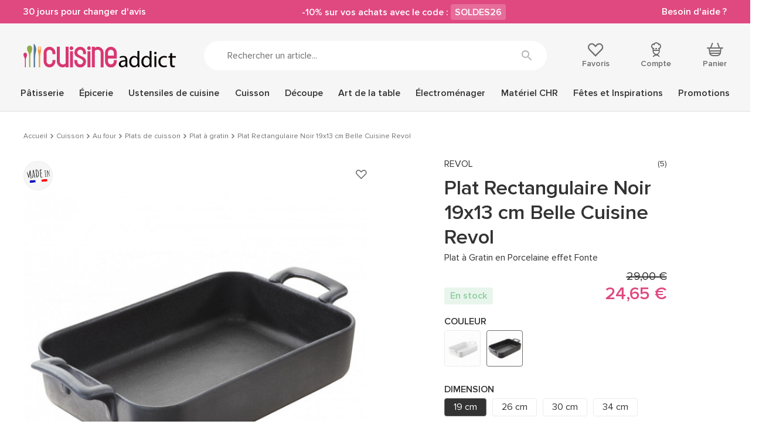

--- FILE ---
content_type: text/html; charset=utf-8
request_url: https://www.cuisineaddict.com/achat-plat-rectangulaire-noir-19x13-cm-belle-cuisine-revol-14917.htm
body_size: 33165
content:
<!DOCTYPE HTML> <!--[if lt IE 7]><html xmlns:og="http://ogp.me/ns#" class="no-js lt-ie9 lt-ie8 lt-ie7" lang="fr-fr"><![endif]--> <!--[if IE 7]><html xmlns:og="http://ogp.me/ns#" class="no-js lt-ie9 lt-ie8 ie7" lang="fr-fr"><![endif]--> <!--[if IE 8]><html xmlns:og="http://ogp.me/ns#" class="no-js lt-ie9 ie8" lang="fr-fr"><![endif]--> <!--[if gt IE 8]><html xmlns:og="http://ogp.me/ns#" class="no-js ie9" lang="fr-fr"><![endif]--><html xmlns:og="http://ogp.me/ns#" lang="fr-fr"><head> <style>.async-hide {
                opacity: 0 !important
            }</style> <script data-keepinline="1">(function (a, s, y, n, c, h, i, d, e) {
            s.className += ' ' + y
            h.start = 1 * new Date
            h.end = i = function () {
              s.className = s.className.replace(RegExp(' ?' + y), '')
            };
            (a[n] = a[n] || []).hide = h
            setTimeout(function () {
              i()
              h.end = null
            }, c)
            h.timeout = c
          })(window, document.documentElement, 'async-hide', 'dataLayer', 4000,
            {'GTM-5TPVLWV': true})</script> <meta charset="utf-8"/><title>Plat Rectangulaire Noir 19x13 cm Belle Cuisine Revol, Plat en Porcelaine. Achat, acheter, vente, Cuisineaddict.com</title><meta name="description" content="Achat en ligne ➤ Plat Rectangulaire Noir 19x13 cm Belle Cuisine Revol sur Cuisine Addict! ❤️ Service client ⚡ Livraison rapide & gratuite à partir de 49€"/><meta name="keywords" content="plat rectangulaire noir 19x13 cm belle cuisine revol"/><meta name="generator" content="PrestaShop"/><meta name="robots" content="index,follow"/><meta name="viewport" content="width=device-width, minimum-scale=1.0, maximum-scale=1.0, initial-scale=1.0"/><meta name="apple-mobile-web-app-capable" content="yes"/><link rel="icon" type="image/vnd.microsoft.icon" href="https://www.cuisineaddict.com/themes/antadis/src/img/favicon.ico"/><link rel="shortcut icon" type="image/x-icon" href="https://www.cuisineaddict.com/themes/antadis/src/img/favicon.ico"/><link rel="preconnect" href="https://www.googletagmanager.com" crossorigin><link rel="dns-prefetch" href="https://smart-widget-assets.ekomiapps.de"><link rel="preconnect" href="https://static.target2sell.com" crossorigin><link rel="preload" href="https://www.cuisineaddict.com/5521-product_default/plat-rectangulaire-noir-19x13-cm-belle-cuisine-revol.jpg" as="image"><link rel="preload" href="/themes/antadis/src/fonts/icon/icomoon.woff2" as="font" type="font/woff2" crossorigin="anonymous"><link rel="preload" href="/themes/antadis/src/fonts/proxima-nova/proxima_nova_black.woff2" as="font" type="font/woff2" crossorigin="anonymous"><link rel="preload" href="/themes/antadis/src/fonts/proxima-nova/proxima_nova_regular.woff2" as="font" type="font/woff2" crossorigin="anonymous"><link rel="preload" href="/themes/antadis/src/fonts/proxima-nova/proxima_nova_semibold.woff2" as="font" type="font/woff2" crossorigin="anonymous"><link rel="preload" href="https://www.cuisineaddict.com/themes/antadis/build/css/critical.6a81c16ae3afd8038dac.css" as="style" /><link rel="stylesheet" href="https://www.cuisineaddict.com/themes/antadis/build/css/critical.6a81c16ae3afd8038dac.css" />  <script async data-keepinline="1">(function () {
        var sf = document.createElement('script')
        sf.type = 'text/javascript'
        sf.src = 'https://tag.search.sensefuel.live/tag/b9874df3-4ec8-4dcd-aaec-7201fe3ef4e3/tagp.js'
        document.head.insertBefore(sf, document.head.firstChild)
      })()</script>   <script async data-keepinline="1">(function (w, d, s, l, i) {
        w[l] = w[l] || []
        w[l].push({
          'gtm.start':
            new Date().getTime(), event: 'gtm.js',
        })
        var f = d.getElementsByTagName(s)[0],
          j = d.createElement(s), dl = l != 'dataLayer' ? '&l=' + l : ''
        j.async = true
        j.src =
          'https://www.googletagmanager.com/gtm.js?id=' + i + dl
        f.parentNode.insertBefore(j, f)
      })(window, document, 'script', 'dataLayer', 'GTM-5TPVLWV')</script>  <link rel="canonical" href="https://www.cuisineaddict.com/achat-plat-rectangulaire-noir-19x13-cm-belle-cuisine-revol-14917.htm" /><link rel="prefetch" href="https://www.paypal.com/sdk/js?client-id=AXjYFXWyb4xJCErTUDiFkzL0Ulnn-bMm4fal4G-1nQXQ1ZQxp06fOuE7naKUXGkq2TZpYSiI9xXbs4eo&merchant-id=K9KCFPXTPDSRN&currency=EUR&intent=capture&commit=false&vault=false&integration-date=2022-14-06&disable-funding=bancontact,blik,card,eps,giropay,ideal,mybank,p24,paylater,sofort&components=marks,funding-eligibility" as="script"> <meta property="og:site_name" content="Cuisine Addict" /><meta property="og:title" content="Plat Rectangulaire Noir 19x13 cm Belle Cuisine Revol, Plat en Porcelaine. Achat, acheter, vente, Cuisineaddict.com" /><meta property="og:type" content="product" /><meta property="og:url" content="https://www.cuisineaddict.com/achat-plat-rectangulaire-noir-19x13-cm-belle-cuisine-revol-14917.htm" /><meta property="og:image" content="https://www.cuisineaddict.com/5521-product_default/plat-rectangulaire-noir-19x13-cm-belle-cuisine-revol.jpg"/><meta property="og:description" content=" Plat Rectangulaire Noir 19x13 cm Belle Cuisine Revol Collection Belle Cuisine Réalisez vos plats chauds et froids dans votre plat rectangulaire noir 19x13 cm Belle Cuisine de Revol. En&nbsp;porcelaine d&#039;origine 100% naturelle, le plat Revo Belle Cuisine est recouvert d&#039;un émail noir&nbsp;qui donne l&#039;aspect de fonte à votre plat tout en conservant les avantages de la porcelaine. Cette matière est légère, ne rouille pas tout en restant solide. Les porcelainiers&nbsp;Revol&nbsp;détiennent un secret et un savoir-faire unique pour faire des plats Revol de véritables oeuvres d&#039;art. Les finitions sont effectuées à la main pour que chaque produit Revol soit tendu vers l&#039;excellence. Au four, au micro-ondes comme au congélateur, le plat rectangulaire Revol&nbsp;vous accompagnera dans toutes vos réalisations! Les + produit : Ne rouille pas Cuisson harmonieuse Fabriqué en France Belle Cuisine : Cette collection aux lignes classiques réunie les indispensables à avoir absolument dans sa cuisine. En porcelaine culinaire Revol, les ustensiles de la collection Belle Cuisine&nbsp;sont performants et résistants pour vous accompagner dans toutes vos réalisations. Les finitions de chaque pièce sont effectuées à la main. &nbsp; Revol &nbsp;: La maison&nbsp;Revol&nbsp;a été fondée en 1768.&nbsp;Revol&nbsp;est une entreprise française qui fabrique de la porcelaine culinaire. Maître&nbsp;faïencer&nbsp;de père en fils,&nbsp;Revol&nbsp;est dirigé par la même famille depuis 9&nbsp;générations. Depuis l&#039;usine de&nbsp;Saint-Uze&nbsp;(Drôme), les articles toujours plus&nbsp;innovants&nbsp;sont créés par des hommes et des femmes passionnés puis vendus partout dans le monde. Les finitions de chaque pièce et les décors sont effectuées à la main. &nbsp; Caractéristiques Plat&nbsp;Revol &nbsp;: Contenance : 70&nbsp;cl Hauteur : 5&nbsp;cm Largeur : 13&nbsp;cm Longueur : 19&nbsp;cm&nbsp;(Dimensions données hors anses) Matériau : Porcelaine non poreuse&nbsp;100% naturelle (ne contient ni plomb, ni cadmium et ne présente aucun&nbsp;risque de migration nocive dans les aliments) Émail lisse Couleur : Noir effet fonte Fabriqué en France Résiste aux chocs thermiques : -17°C à 300°C Passe au four (300°C),&nbsp;au micro-onde, au congélateur (-20°C) Nettoyage facile au lave-vaisselle Plat vendu à l&#039;unité Collection : Belle Cuisine Marque : Revol &quot;C&#039;est notre travail qui depuis plus de 200 ans transforme la terre en porcelaine&quot; " /><meta property="product:price:currency" content="EUR" /></head><body id="product" class=" product product-desktop product-2749 product-plat-rectangulaire-noir-19x13-cm-belle-cuisine-revol category-504 category-plat-a-gratin lang_fr"> <header class="header-main animated animated-full"><div class="overtop-main overtop ctn-fluid flex center-xxs between-md middle-xxs"><div class="promo-block"> <a class="promo-link" href="https://www.cuisineaddict.com/cms/15-boutique-30-jours-pour-changer-d-avis-41"> 30 jours pour changer d'avis </a></div><div class="promo-block"> -10% sur vos achats avec le code : <span class="promo-subtitle">SOLDES26</span></div><div class="promo-block"> <a class="promo-link" href="https://www.cuisineaddict.com/nous-contacter"> Besoin d'aide ? </a></div></div><div class="header-top"><div class="ctn"><div class="row start-xxs between-sm middle-xxs"><div class="header-top-left xxs2 hide-md"> <a class="menu-action"> <i class="icon icon-menu"></i> <small class="label">Menu</small> </a><div class="header-cart"><div class="header-icon"> <a class="header-icon-link" href="https://www.cuisineaddict.com/commande" title="Panier" rel="nofollow"> <span class="total nb-product-total header-pin empty">0</span> <i class="icon icon-cart"></i> <span class="header-label">Panier</span> </a></div><div class="cart-block cart-summary"><div class="cart-block-ctn"><div class="cart-block-inner no-scrollbar"><div class="alert alert-success left-to-freeshipping"><div class="left-to-freeshipping-notfree"> Plus que <span class="ajax-left-to-free-shipping">59,00 €</span> pour bénéficier de la livraison offerte</div><div class="left-to-freeshipping-free" style="display: none"> Livraison offerte</div></div><div class="cart-block-products-wrapper"></div><div class="no-products cart_block_no_products"> <span class="alert alert-danger"> Votre panier est vide </span></div><div class="cart-prices hidden"><div class="cart-prices-line first-line line flex middle-xxs unvisible"> <span class="name"> Livraison </span> <span class="price cart_block_shipping_cost ajax_cart_shipping_cost"> À définir </span></div><div class="cart-prices-line line last-line"><div class="flex middle-xxs total-with-taxes"><div class="label">Total TTC</div><div class="price cart_block_total ajax_block_cart_total js-total-cart" data-price="0">0,00 €</div></div><div class="flex middle-xxs total-without-taxes"><div class="label">Total HT</div><div class="price cart_block_total_wt ajax_total_price_wt">0,00 €</div></div></div></div></div></div></div></div><div class="ctn cart-new-product-ctn"><div style="display: none" class="cart-block cart-new-product"><div class="cart-block-ctn"><div class="cart-block-inner no-scrollbar"><div class="cart-block-add"><div class="cart-new-add-success">Votre article a été ajouté au panier</div><div class="alert alert-success left-to-freeshipping"><div class="left-to-freeshipping-notfree"> Plus que <span class="ajax-left-to-free-shipping">59,00 €</span> pour bénéficier de la livraison offerte</div><div class="left-to-freeshipping-free" style="display: none"> Livraison offerte</div></div><div class="cart-block-item"><div class="cart-block-item-content flex middle-xxs start-xxs nowrap"> <a class="cart-block-img nogrow" href="#"> <img src="" alt="Cuisine Addict"/> </a><div class="cart-block-item-info"><div class="product-name"><span class="product-quantity"></span><a class="cart_block_product_name" href="#" title=""></a></div><div class="product-price flex start-xxs"> <span class="current-price price"></span> <span class="old-price"></span></div></div></div></div></div><div class="cart-block-see"> <a class="btn btn-small btn-fw" href="https://www.cuisineaddict.com/commande" title="Voir mon panier" rel="nofollow"> Voir mon panier </a></div></div></div></div></div></div> <span class="header-logo xxs8 sm3"> <a href="https://www.cuisineaddict.com/" title="Cuisine Addict"> <img class="header-logo-img" src="https://www.cuisineaddict.com/themes/antadis/src/img/logo.svg" alt="Cuisine Addict"/> </a> </span><div class="header-search xxs12 md6"><form class="header-search-form search-form" method="get" action="#"> <input class="header-search-input form-control search-input" type="text" name="search" placeholder="Rechercher un article..." value=""> <button class="header-search-button search-submit btn-unstyled" type="submit" name="submit_search" title="Rechercher"><i class="icon icon-search"></i></button></form></div><div class="header-top-right xxs12 sm3"><div class="header-top-right-inner flex between-sm"><div class="header-wishlist header-icon"> <a rel="nofollow" class="ipanel header-icon-link" data-panel="panel-account" href="https://www.cuisineaddict.com/module/advwishlist/mywishlist" title="Favoris"> <i class="icon icon-empty-heart"></i> <span class="header-label">Favoris</span> </a></div><div class="header-user"><div class="header-icon"> <a href="https://www.cuisineaddict.com/mon-compte" title="Compte" class="ipanel header-icon-link" data-panel="panel-account" rel="nofollow"> <i class="icon icon-account"></i> <span class="header-label">Compte</span> </a></div></div><div class="header-cart"><div class="header-icon"> <a class="header-icon-link" href="https://www.cuisineaddict.com/commande" title="Panier" rel="nofollow"> <span class="total nb-product-total header-pin empty">0</span> <i class="icon icon-cart"></i> <span class="header-label">Panier</span> </a></div><div class="cart-block cart-summary"><div class="cart-block-ctn"><div class="cart-block-inner no-scrollbar"><div class="alert alert-success left-to-freeshipping"><div class="left-to-freeshipping-notfree"> Plus que <span class="ajax-left-to-free-shipping">59,00 €</span> pour bénéficier de la livraison offerte</div><div class="left-to-freeshipping-free" style="display: none"> Livraison offerte</div></div><div class="cart-block-products-wrapper"></div><div class="no-products cart_block_no_products"> <span class="alert alert-danger"> Votre panier est vide </span></div><div class="cart-prices hidden"><div class="cart-prices-line first-line line flex middle-xxs unvisible"> <span class="name"> Livraison </span> <span class="price cart_block_shipping_cost ajax_cart_shipping_cost"> À définir </span></div><div class="cart-prices-line line last-line"><div class="flex middle-xxs total-with-taxes"><div class="label">Total TTC</div><div class="price cart_block_total ajax_block_cart_total js-total-cart" data-price="0">0,00 €</div></div><div class="flex middle-xxs total-without-taxes"><div class="label">Total HT</div><div class="price cart_block_total_wt ajax_total_price_wt">0,00 €</div></div></div></div></div></div></div></div><div class="ctn cart-new-product-ctn"><div style="display: none" class="cart-block cart-new-product"><div class="cart-block-ctn"><div class="cart-block-inner no-scrollbar"><div class="cart-block-add"><div class="cart-new-add-success">Votre article a été ajouté au panier</div><div class="alert alert-success left-to-freeshipping"><div class="left-to-freeshipping-notfree"> Plus que <span class="ajax-left-to-free-shipping">59,00 €</span> pour bénéficier de la livraison offerte</div><div class="left-to-freeshipping-free" style="display: none"> Livraison offerte</div></div><div class="cart-block-item"><div class="cart-block-item-content flex middle-xxs start-xxs nowrap"> <a class="cart-block-img nogrow" href="#"> <img src="" alt="Cuisine Addict"/> </a><div class="cart-block-item-info"><div class="product-name"><span class="product-quantity"></span><a class="cart_block_product_name" href="#" title=""></a></div><div class="product-price flex start-xxs"> <span class="current-price price"></span> <span class="old-price"></span></div></div></div></div></div><div class="cart-block-see"> <a class="btn btn-small btn-fw" href="https://www.cuisineaddict.com/commande" title="Voir mon panier" rel="nofollow"> Voir mon panier </a></div></div></div></div></div></div></div></div></div></div> <nav class="advmenu middle-lg"><div class="header-mobile"><div class="overtop ctn-fluid flex center-xxs between-md middle-xxs"><div class="promo-block"> <a class="promo-link" href="https://www.cuisineaddict.com/cms/15-boutique-30-jours-pour-changer-d-avis-41"> 30 jours pour changer d'avis </a></div><div class="promo-block"> -10% sur vos achats avec le code : <span class="promo-subtitle">SOLDES26</span></div><div class="promo-block"> <a class="promo-link" href="https://www.cuisineaddict.com/nous-contacter"> Besoin d'aide ? </a></div></div><div class="header-top"><div class="ctn"><div class="row start-xxs between-sm middle-xxs"><div class="header-top-left xxs2 hide-md"> <a class="menu-action"> <i class="icon icon-close"></i> <small class="label">Menu</small> </a><div class="header-cart"><div class="header-icon"> <a class="header-icon-link" href="https://www.cuisineaddict.com/commande" title="Panier" rel="nofollow"> <span class="total nb-product-total header-pin empty">0</span> <i class="icon icon-cart"></i> <span class="header-label">Panier</span> </a></div><div class="cart-block cart-summary"><div class="cart-block-ctn"><div class="cart-block-inner no-scrollbar"><div class="alert alert-success left-to-freeshipping"><div class="left-to-freeshipping-notfree"> Plus que <span class="ajax-left-to-free-shipping">59,00 €</span> pour bénéficier de la livraison offerte</div><div class="left-to-freeshipping-free" style="display: none"> Livraison offerte</div></div><div class="cart-block-products-wrapper"></div><div class="no-products cart_block_no_products"> <span class="alert alert-danger"> Votre panier est vide </span></div><div class="cart-prices hidden"><div class="cart-prices-line first-line line flex middle-xxs unvisible"> <span class="name"> Livraison </span> <span class="price cart_block_shipping_cost ajax_cart_shipping_cost"> À définir </span></div><div class="cart-prices-line line last-line"><div class="flex middle-xxs total-with-taxes"><div class="label">Total TTC</div><div class="price cart_block_total ajax_block_cart_total js-total-cart" data-price="0">0,00 €</div></div><div class="flex middle-xxs total-without-taxes"><div class="label">Total HT</div><div class="price cart_block_total_wt ajax_total_price_wt">0,00 €</div></div></div></div></div></div></div></div><div class="ctn cart-new-product-ctn"><div style="display: none" class="cart-block cart-new-product"><div class="cart-block-ctn"><div class="cart-block-inner no-scrollbar"><div class="cart-block-add"><div class="cart-new-add-success">Votre article a été ajouté au panier</div><div class="alert alert-success left-to-freeshipping"><div class="left-to-freeshipping-notfree"> Plus que <span class="ajax-left-to-free-shipping">59,00 €</span> pour bénéficier de la livraison offerte</div><div class="left-to-freeshipping-free" style="display: none"> Livraison offerte</div></div><div class="cart-block-item"><div class="cart-block-item-content flex middle-xxs start-xxs nowrap"> <a class="cart-block-img nogrow" href="#"> <img src="" alt="Cuisine Addict"/> </a><div class="cart-block-item-info"><div class="product-name"><span class="product-quantity"></span><a class="cart_block_product_name" href="#" title=""></a></div><div class="product-price flex start-xxs"> <span class="current-price price"></span> <span class="old-price"></span></div></div></div></div></div><div class="cart-block-see"> <a class="btn btn-small btn-fw" href="https://www.cuisineaddict.com/commande" title="Voir mon panier" rel="nofollow"> Voir mon panier </a></div></div></div></div></div></div> <span class="header-logo xxs8 sm3"> <a href="https://www.cuisineaddict.com/" title="Cuisine Addict"> <img class="header-logo-img lazy" src="[data-uri]" data-src="https://www.cuisineaddict.com/themes/antadis/src/img/logo.svg" alt="Cuisine Addict"/> </a> </span><div class="header-search xxs12 md6"><form class="header-search-form search-form" method="get" action="#"> <input class="header-search-input form-control search-input" type="text" name="search" placeholder="Rechercher un article..." value=""> <button class="header-search-button search-submit btn-unstyled" type="submit" name="submit_search" title="Rechercher"><i class="icon icon-search"></i></button></form></div><div class="header-top-right xxs12 sm3"><div class="header-top-right-inner flex between-sm"><div class="header-wishlist header-icon"> <a rel="nofollow" class="ipanel header-icon-link" data-panel="panel-account" href="https://www.cuisineaddict.com/module/advwishlist/mywishlist" title="Favoris"> <i class="icon icon-empty-heart"></i> <span class="header-label">Favoris</span> </a></div><div class="header-user"><div class="header-icon"> <a href="https://www.cuisineaddict.com/mon-compte" title="Compte" class="ipanel header-icon-link" data-panel="panel-account" rel="nofollow"> <i class="icon icon-account"></i> <span class="header-label">Compte</span> </a></div></div><div class="header-cart"><div class="header-icon"> <a class="header-icon-link" href="https://www.cuisineaddict.com/commande" title="Panier" rel="nofollow"> <span class="total nb-product-total header-pin empty">0</span> <i class="icon icon-cart"></i> <span class="header-label">Panier</span> </a></div><div class="cart-block cart-summary"><div class="cart-block-ctn"><div class="cart-block-inner no-scrollbar"><div class="alert alert-success left-to-freeshipping"><div class="left-to-freeshipping-notfree"> Plus que <span class="ajax-left-to-free-shipping">59,00 €</span> pour bénéficier de la livraison offerte</div><div class="left-to-freeshipping-free" style="display: none"> Livraison offerte</div></div><div class="cart-block-products-wrapper"></div><div class="no-products cart_block_no_products"> <span class="alert alert-danger"> Votre panier est vide </span></div><div class="cart-prices hidden"><div class="cart-prices-line first-line line flex middle-xxs unvisible"> <span class="name"> Livraison </span> <span class="price cart_block_shipping_cost ajax_cart_shipping_cost"> À définir </span></div><div class="cart-prices-line line last-line"><div class="flex middle-xxs total-with-taxes"><div class="label">Total TTC</div><div class="price cart_block_total ajax_block_cart_total js-total-cart" data-price="0">0,00 €</div></div><div class="flex middle-xxs total-without-taxes"><div class="label">Total HT</div><div class="price cart_block_total_wt ajax_total_price_wt">0,00 €</div></div></div></div></div></div></div></div><div class="ctn cart-new-product-ctn"><div style="display: none" class="cart-block cart-new-product"><div class="cart-block-ctn"><div class="cart-block-inner no-scrollbar"><div class="cart-block-add"><div class="cart-new-add-success">Votre article a été ajouté au panier</div><div class="alert alert-success left-to-freeshipping"><div class="left-to-freeshipping-notfree"> Plus que <span class="ajax-left-to-free-shipping">59,00 €</span> pour bénéficier de la livraison offerte</div><div class="left-to-freeshipping-free" style="display: none"> Livraison offerte</div></div><div class="cart-block-item"><div class="cart-block-item-content flex middle-xxs start-xxs nowrap"> <a class="cart-block-img nogrow" href="#"> <img src="" alt="Cuisine Addict"/> </a><div class="cart-block-item-info"><div class="product-name"><span class="product-quantity"></span><a class="cart_block_product_name" href="#" title=""></a></div><div class="product-price flex start-xxs"> <span class="current-price price"></span> <span class="old-price"></span></div></div></div></div></div><div class="cart-block-see"> <a class="btn btn-small btn-fw" href="https://www.cuisineaddict.com/commande" title="Voir mon panier" rel="nofollow"> Voir mon panier </a></div></div></div></div></div></div></div></div></div></div></div><div class="ctn"><ul class="advmenu-content row"><li class="advmenu-root-item advmenu-item"><div class="advmenu-root-item-content"> <a class="advmenu-root-link flex middle-xxs" title="Pâtisserie" href="https://www.cuisineaddict.com/acheter-patisserie-14.htm" >Pâtisserie <img class="hide-md lazy" src="[data-uri]" data-src="https://www.cuisineaddict.com/themes/antadis/src/img/menu_img_mobile_default.png" alt="Pâtisserie"> </a></div><div class="advsubmenu"><div class="advsubmenu-inner"><div class="ctn"><div class="close-tab"> <a class="close-tab-link" href="#"><div class="flex middle-xxs"> <span class="close-tab-title advmenu-root-link"><i class="icon icon-arrow-left"></i>Pâtisserie</span> <img class="hide-md lazy" src="[data-uri]" data-src="https://www.cuisineaddict.com/themes/antadis/src/img/menu_img_mobile_default.png" alt="Pâtisserie"></div> </a></div><div class="advsubmenu-row row"><div class="xxs lg8"><div class="row"><div class="xxs12 md"><ul class="advsubmenu-list"><li class="advsubmenu-item child-link"> <a class="flex middle-xxs referal advsubmenu-link menu-subtitle" title="Moules" href="https://www.cuisineaddict.com/acheter-moules.htm" > <span class="advsubmenu-title">Moules</span> <img class="hide-md advsubmenu-img lazy" src="[data-uri]" data-src="https://www.cuisineaddict.com/themes/antadis/src/img/menu_img_mobile_default.png" alt="Moules"> </a><ul class="advsubmenu-child-menu"><li class="advsubmenu-child-item"> <a class="advsubmenu-child-link link" title="Moules en Papier" href="https://www.cuisineaddict.com/acheter-moules-en-papier-179.htm" > Moules en Papier </a></li><li class="advsubmenu-child-item"> <a class="advsubmenu-child-link link" title="Moules à gâteaux" href="https://www.cuisineaddict.com/acheter-moules-a-gateaux-131.htm" > Moules à gâteaux </a></li><li class="advsubmenu-child-item"> <a class="advsubmenu-child-link link" title="Moule Silicone" href="https://www.cuisineaddict.com/acheter-moule-silicone-39.htm" > Moule Silicone </a></li><li class="advsubmenu-child-item"> <a class="advsubmenu-child-link link" title="Moule anti-adhésif" href="https://www.cuisineaddict.com/acheter-moule-anti-adhesif-126.htm" > Moule anti-adhésif </a></li><li class="advsubmenu-child-item"> <a class="advsubmenu-child-link link" title="Moule Fer Blanc" href="https://www.cuisineaddict.com/acheter-moule-fer-blanc-152.htm" > Moule Fer Blanc </a></li><li><div class="see-all"> <a class="see-all-link" href="https://www.cuisineaddict.com/acheter-moules.htm"> Voir tout </a></div></li></ul></li><li class="advsubmenu-item child-link"> <a class="flex middle-xxs referal advsubmenu-link menu-subtitle" title="Matériel Pâtisserie" href="https://www.cuisineaddict.com/materiel-patisserie.htm" > <span class="advsubmenu-title">Matériel Pâtisserie</span> <img class="hide-md advsubmenu-img lazy" src="[data-uri]" data-src="https://www.cuisineaddict.com/themes/antadis/src/img/menu_img_mobile_default.png" alt="Matériel Pâtisserie"> </a><ul class="advsubmenu-child-menu"><li class="advsubmenu-child-item"> <a class="advsubmenu-child-link link" title="Ustensiles Pâtisserie" href="https://www.cuisineaddict.com/acheter-ustensiles-patisserie-30.htm" > Ustensiles Pâtisserie </a></li><li class="advsubmenu-child-item"> <a class="advsubmenu-child-link link" title="Emporte Pièce - Découpoir Pâtisserie" href="https://www.cuisineaddict.com/acheter-emporte-piece-decoupoir-patisserie-60.htm" > Emporte Pièce - Découpoir Pâtisserie </a></li><li class="advsubmenu-child-item"> <a class="advsubmenu-child-link link" title="Cercle à Patisserie" href="https://www.cuisineaddict.com/acheter-cercle-a-patisserie-41.htm" > Cercle à Patisserie </a></li><li class="advsubmenu-child-item"> <a class="advsubmenu-child-link link" title="Guitares Pâtisserie" href="https://www.cuisineaddict.com/acheter-guitares-patisserie-180.htm" > Guitares Pâtisserie </a></li><li><div class="see-all"> <a class="see-all-link" href="https://www.cuisineaddict.com/materiel-patisserie.htm"> Voir tout </a></div></li></ul></li></ul></div><div class="xxs12 md"><ul class="advsubmenu-list"><li class="advsubmenu-item child-link"> <a class="flex middle-xxs referal advsubmenu-link menu-subtitle" title="Emballages, Présentoirs" href="https://www.cuisineaddict.com/emballages-presentoirs.htm" > <span class="advsubmenu-title">Emballages, Présentoirs</span> <img class="hide-md advsubmenu-img lazy" src="[data-uri]" data-src="https://www.cuisineaddict.com/themes/antadis/src/img/menu_img_mobile_default.png" alt="Emballages, Présentoirs"> </a><ul class="advsubmenu-child-menu"><li class="advsubmenu-child-item"> <a class="advsubmenu-child-link link" title="Présentoirs pour Gâteaux " href="https://www.cuisineaddict.com/acheter-presentoirs-pour-gateaux-274.htm" > Présentoirs pour Gâteaux </a></li><li class="advsubmenu-child-item"> <a class="advsubmenu-child-link link" title="Emballage Alimentaire" href="https://www.cuisineaddict.com/acheter-emballage-boite-95.htm" > Emballage Alimentaire </a></li><li class="advsubmenu-child-item"> <a class="advsubmenu-child-link link" title="Bolduc" href="https://www.cuisineaddict.com/acheter-ruban-bolduc-raphia.htm" > Bolduc </a></li><li class="advsubmenu-child-item"> <a class="advsubmenu-child-link link" title="Raphia" href="https://www.cuisineaddict.com/acheter-raphia.htm" > Raphia </a></li><li><div class="see-all"> <a class="see-all-link" href="https://www.cuisineaddict.com/emballages-presentoirs.htm"> Voir tout </a></div></li></ul></li><li class="advsubmenu-item child-link"> <a class="flex middle-xxs referal advsubmenu-link menu-subtitle" title="Plaques à Pâtisserie" href="https://www.cuisineaddict.com/acheter-plaques-a-patisserie-56.htm" > <span class="advsubmenu-title">Plaques à Pâtisserie</span> <img class="hide-md advsubmenu-img lazy" src="[data-uri]" data-src="https://www.cuisineaddict.com/themes/antadis/src/img/menu_img_mobile_default.png" alt="Plaques à Pâtisserie"> </a><ul class="advsubmenu-child-menu"><li class="advsubmenu-child-item"> <a class="advsubmenu-child-link link" title="Grille Pâtisserie" href="https://www.cuisineaddict.com/acheter-grille-patisserie-810.htm" > Grille Pâtisserie </a></li><li class="advsubmenu-child-item"> <a class="advsubmenu-child-link link" title="Plaque Macaron" href="https://www.cuisineaddict.com/acheter-plaque-macaron-795.htm" > Plaque Macaron </a></li><li class="advsubmenu-child-item"> <a class="advsubmenu-child-link link" title="Plaque de Cuisson Perforée" href="https://www.cuisineaddict.com/acheter-plaque-de-cuisson-perforee-811.htm" > Plaque de Cuisson Perforée </a></li><li class="advsubmenu-child-item"> <a class="advsubmenu-child-link link" title="Tapis Silicone Pâtisserie" href="https://www.cuisineaddict.com/acheter-tapis-silicone-patisserie-817.htm" > Tapis Silicone Pâtisserie </a></li><li class="advsubmenu-child-item"> <a class="advsubmenu-child-link link" title="Caisse à Génoise" href="https://www.cuisineaddict.com/acheter-plaque-a-genoise-caisse-a-genoise.htm" > Caisse à Génoise </a></li><li><div class="see-all"> <a class="see-all-link" href="https://www.cuisineaddict.com/acheter-plaques-a-patisserie-56.htm"> Voir tout </a></div></li></ul></li></ul></div><div class="xxs12 md"><ul class="advsubmenu-list"><li class="advsubmenu-item child-link"> <a class="flex middle-xxs referal advsubmenu-link menu-subtitle" title="Douilles et Décorations" href="https://www.cuisineaddict.com/douilles-et-decorations.htm" > <span class="advsubmenu-title">Douilles et Décorations</span> <img class="hide-md advsubmenu-img lazy" src="[data-uri]" data-src="https://www.cuisineaddict.com/themes/antadis/src/img/menu_img_mobile_default.png" alt="Douilles et Décorations"> </a><ul class="advsubmenu-child-menu"><li class="advsubmenu-child-item"> <a class="advsubmenu-child-link link" title="Douilles Pâtisserie" href="https://www.cuisineaddict.com/acheter-douilles-patisserie-50.htm" > Douilles Pâtisserie </a></li><li class="advsubmenu-child-item"> <a class="advsubmenu-child-link link" title="Poches à Douille Pâtissières" href="https://www.cuisineaddict.com/acheter-poches-a-douille-patissieres-51.htm" > Poches à Douille Pâtissières </a></li><li class="advsubmenu-child-item"> <a class="advsubmenu-child-link link" title="Décoration Gâteau" href="https://www.cuisineaddict.com/acheter-decoration-gateau-cupcake-241.htm" > Décoration Gâteau </a></li><li class="advsubmenu-child-item"> <a class="advsubmenu-child-link link" title="Décoration Comestible" href="https://www.cuisineaddict.com/decoration-comestible.htm" > Décoration Comestible </a></li><li class="advsubmenu-child-item"> <a class="advsubmenu-child-link link" title="Ustensiles Décor Gâteau" href="https://www.cuisineaddict.com/ustensiles-decor-gateau.htm" > Ustensiles Décor Gâteau </a></li><li class="advsubmenu-child-item"> <a class="advsubmenu-child-link link" title="Aérographe" href="https://www.cuisineaddict.com/acheter-aerographe-1131.htm" > Aérographe </a></li><li><div class="see-all"> <a class="see-all-link" href="https://www.cuisineaddict.com/douilles-et-decorations.htm"> Voir tout </a></div></li></ul></li><li class="advsubmenu-item child-link"> <a class="flex middle-xxs referal advsubmenu-link menu-subtitle" title="Matériel Chocolaterie" href="https://www.cuisineaddict.com/acheter-materiel-chocolaterie-1270.htm" > <span class="advsubmenu-title">Matériel Chocolaterie</span> <img class="hide-md advsubmenu-img lazy" src="[data-uri]" data-src="https://www.cuisineaddict.com/themes/antadis/src/img/menu_img_mobile_default.png" alt="Matériel Chocolaterie"> </a><ul class="advsubmenu-child-menu"><li class="advsubmenu-child-item"> <a class="advsubmenu-child-link link" title="Moules à Chocolat" href="https://www.cuisineaddict.com/acheter-moules-a-chocolat-209.htm" > Moules à Chocolat </a></li><li class="advsubmenu-child-item"> <a class="advsubmenu-child-link link" title="Ustensiles Chocolat" href="https://www.cuisineaddict.com/ustensiles-chocolat.htm" > Ustensiles Chocolat </a></li><li class="advsubmenu-child-item"> <a class="advsubmenu-child-link link" title="Tempéreuse Chocolat" href="https://www.cuisineaddict.com/tempereuse-chocolat.htm" > Tempéreuse Chocolat </a></li><li class="advsubmenu-child-item"> <a class="advsubmenu-child-link link" title="Fontaine à Chocolat" href="https://www.cuisineaddict.com/fontaine-chocolat.htm" > Fontaine à Chocolat </a></li><li><div class="see-all"> <a class="see-all-link" href="https://www.cuisineaddict.com/acheter-materiel-chocolaterie-1270.htm"> Voir tout </a></div></li></ul></li></ul></div><div class="xxs12 text-center advmenu-universe"> <a href="https://www.cuisineaddict.com/acheter-patisserie-14.htm" class="advmenu-universe-link btn btn-large">Découvrir l'univers</a></div></div></div><div class="md4 hide-xxs show-md advmenu-cta js-promotion-click js-promotion-menu-view" data-id="2023standard-moules-silicone" data-name="moulessilicone" data-type="menu" data-position="patisserie"><div class="inner"><p><a href="https://www.cuisineaddict.com/acheter-offre-speciale.htm"><img src="https://www.cuisineaddict.com/img/cms/MEA%20LAYER/PATISSERIE_moules-silikomart-st-valentin.png" alt="Moules Silikomart Saint-Valentin" width="410" height="410" /></a></p></div></div></div></div></div></div></li><li class="advmenu-root-item advmenu-item"><div class="advmenu-root-item-content"> <a class="advmenu-root-link flex middle-xxs" title="Épicerie" href="https://www.cuisineaddict.com/acheter-epicerie-43.htm" >Épicerie <img class="hide-md lazy" src="[data-uri]" data-src="https://www.cuisineaddict.com/themes/antadis/src/img/menu_img_mobile_default.png" alt="Épicerie"> </a></div><div class="advsubmenu"><div class="advsubmenu-inner"><div class="ctn"><div class="close-tab"> <a class="close-tab-link" href="#"><div class="flex middle-xxs"> <span class="close-tab-title advmenu-root-link"><i class="icon icon-arrow-left"></i>Épicerie</span> <img class="hide-md lazy" src="[data-uri]" data-src="https://www.cuisineaddict.com/themes/antadis/src/img/menu_img_mobile_default.png" alt="Épicerie"></div> </a></div><div class="advsubmenu-row row"><div class="xxs lg8"><div class="row"><div class="xxs12 md"><ul class="advsubmenu-list"><li class="advsubmenu-item child-link"> <a class="flex middle-xxs referal advsubmenu-link menu-subtitle" title="Salé" href="https://www.cuisineaddict.com/epicerie-salee.htm" > <span class="advsubmenu-title">Salé</span> <img class="hide-md advsubmenu-img lazy" src="[data-uri]" data-src="https://www.cuisineaddict.com/themes/antadis/src/img/menu_img_mobile_default.png" alt="Salé"> </a><ul class="advsubmenu-child-menu"><li class="advsubmenu-child-item"> <a class="advsubmenu-child-link link" title="Epicerie fine" href="https://www.cuisineaddict.com/acheter-epicerie-fine-232.htm" > Epicerie fine </a></li><li class="advsubmenu-child-item"> <a class="advsubmenu-child-link link" title="Sel" href="https://www.cuisineaddict.com/acheter-sel-1251.htm" > Sel </a></li><li class="advsubmenu-child-item"> <a class="advsubmenu-child-link link" title="Poivre" href="https://www.cuisineaddict.com/acheter-poivre-1248.htm" > Poivre </a></li><li class="advsubmenu-child-item"> <a class="advsubmenu-child-link link" title="Moutarde" href="https://www.cuisineaddict.com/moutarde.htm" > Moutarde </a></li><li class="advsubmenu-child-item"> <a class="advsubmenu-child-link link" title="Huiles" href="https://www.cuisineaddict.com/acheter-huiles-vinaigrettes-et-vinaigres-287.htm" > Huiles </a></li><li class="advsubmenu-child-item"> <a class="advsubmenu-child-link link" title="Vinaigres" href="https://www.cuisineaddict.com/vinaigres.htm" > Vinaigres </a></li><li class="advsubmenu-child-item"> <a class="advsubmenu-child-link link" title="Epices" href="https://www.cuisineaddict.com/acheter-epices-1254.htm" > Epices </a></li><li class="advsubmenu-child-item"> <a class="advsubmenu-child-link link" title="Marinade, Mélange Epices" href="https://www.cuisineaddict.com/marinade-melange-epices.htm" > Marinade, Mélange Epices </a></li><li class="advsubmenu-child-item"> <a class="advsubmenu-child-link link" title="Herbes Aromatiques" href="https://www.cuisineaddict.com/acheter-aromates-92.htm" > Herbes Aromatiques </a></li><li class="advsubmenu-child-item"> <a class="advsubmenu-child-link link" title="Fonds de sauce - sauces" href="https://www.cuisineaddict.com/acheter-fonds-de-sauce-sauces-98.htm" > Fonds de sauce - sauces </a></li><li><div class="see-all"> <a class="see-all-link" href="https://www.cuisineaddict.com/epicerie-salee.htm"> Voir tout </a></div></li></ul></li></ul></div><div class="xxs12 md"><ul class="advsubmenu-list"><li class="advsubmenu-item child-link"> <a class="flex middle-xxs referal advsubmenu-link menu-subtitle" title="Sucré" href="https://www.cuisineaddict.com/epicerie-sucree.htm" > <span class="advsubmenu-title">Sucré</span> <img class="hide-md advsubmenu-img lazy" src="[data-uri]" data-src="https://www.cuisineaddict.com/themes/antadis/src/img/menu_img_mobile_default.png" alt="Sucré"> </a><ul class="advsubmenu-child-menu"><li class="advsubmenu-child-item"> <a class="advsubmenu-child-link link menu-subtitle" title="Farine" href="https://www.cuisineaddict.com/acheter-farine-fecules-1255.htm" > Farine </a></li><li class="advsubmenu-child-item"> <a class="advsubmenu-child-link link" title="Chocolat de Couverture" href="https://www.cuisineaddict.com/acheter-chocolat-de-couverture-et-cacao-67.htm" > Chocolat de Couverture </a></li><li class="advsubmenu-child-item"> <a class="advsubmenu-child-link link" title="Fruits secs" href="https://www.cuisineaddict.com/acheter-fruits-secs-68.htm" > Fruits secs </a></li><li class="advsubmenu-child-item"> <a class="advsubmenu-child-link link" title="Sucre" href="https://www.cuisineaddict.com/acheter-sucre-589.htm" > Sucre </a></li><li class="advsubmenu-child-item"> <a class="advsubmenu-child-link link" title="Purée de Fruits, Coulis de Fruits" href="https://www.cuisineaddict.com/acheter-puree-de-fruits-coulis-de-fruits-99.htm" > Purée de Fruits, Coulis de Fruits </a></li><li class="advsubmenu-child-item"> <a class="advsubmenu-child-link link" title="Confiserie" href="https://www.cuisineaddict.com/acheter-bonbons-confiseries-85.htm" > Confiserie </a></li><li class="advsubmenu-child-item"> <a class="advsubmenu-child-link link" title="Nappages et glaçages" href="https://www.cuisineaddict.com/acheter-nappages-et-glacages-47.htm" > Nappages et glaçages </a></li><li class="advsubmenu-child-item"> <a class="advsubmenu-child-link link" title="Gousse de Vanille" href="https://www.cuisineaddict.com/acheter-gousse-de-vanille-1227.htm" > Gousse de Vanille </a></li><li class="advsubmenu-child-item"> <a class="advsubmenu-child-link link" title="Préparation Pâtisserie" href="https://www.cuisineaddict.com/preparation-patisserie.htm" > Préparation Pâtisserie </a></li><li class="advsubmenu-child-item"> <a class="advsubmenu-child-link link" title="Fruits confits" href="https://www.cuisineaddict.com/acheter-fruits-confits-1244.htm" > Fruits confits </a></li><li class="advsubmenu-child-item"> <a class="advsubmenu-child-link link" title="Pâte à Sucre" href="https://www.cuisineaddict.com/acheter-pate-a-sucre-277.htm" > Pâte à Sucre </a></li><li class="advsubmenu-child-item"> <a class="advsubmenu-child-link link" title="Produits Pâtisserie" href="https://www.cuisineaddict.com/acheter-produits-patisserie-63.htm" > Produits Pâtisserie </a></li><li class="advsubmenu-child-item"> <a class="advsubmenu-child-link link" title="Chocolats à offrir" href="https://www.cuisineaddict.com/acheter-chocolats-a-offrir.htm" > Chocolats à offrir </a></li><li><div class="see-all"> <a class="see-all-link" href="https://www.cuisineaddict.com/epicerie-sucree.htm"> Voir tout </a></div></li></ul></li></ul></div><div class="xxs12 md"><ul class="advsubmenu-list"><li class="advsubmenu-item child-link"> <a class="flex middle-xxs referal advsubmenu-link menu-subtitle" title="Boisson" href="https://www.cuisineaddict.com/boisson.htm" > <span class="advsubmenu-title">Boisson</span> <img class="hide-md advsubmenu-img lazy" src="[data-uri]" data-src="https://www.cuisineaddict.com/themes/antadis/src/img/menu_img_mobile_default.png" alt="Boisson"> </a><ul class="advsubmenu-child-menu"><li class="advsubmenu-child-item"> <a class="advsubmenu-child-link link menu-subtitle" title="Thé" href="https://www.cuisineaddict.com/the.htm" > Thé </a></li><li class="advsubmenu-child-item"> <a class="advsubmenu-child-link link menu-subtitle" title="Infusion" href="https://www.cuisineaddict.com/infusion.htm" > Infusion </a></li><li class="advsubmenu-child-item"> <a class="advsubmenu-child-link link" title="Jus, Sirops" href="https://www.cuisineaddict.com/acheter-jus-sirop-1246.htm" > Jus, Sirops </a></li><li class="advsubmenu-child-item"> <a class="advsubmenu-child-link link menu-subtitle" title="Bubble Tea" href="https://www.cuisineaddict.com/acheter-bubble-tea.htm" > Bubble Tea </a></li><li class="advsubmenu-child-item"> <a class="advsubmenu-child-link link menu-subtitle" title="Boissons Instantanées" href="https://www.cuisineaddict.com/acheter-boissons-instantanees.htm" > Boissons Instantanées </a></li><li><div class="see-all"> <a class="see-all-link" href="https://www.cuisineaddict.com/boisson.htm"> Voir tout </a></div></li></ul></li><li class="advsubmenu-item child-link"> <a class="flex middle-xxs referal advsubmenu-link menu-subtitle" title="Épicerie du Monde" href="https://www.cuisineaddict.com/cuisine-du-monde.htm" > <span class="advsubmenu-title">Épicerie du Monde</span> <img class="hide-md advsubmenu-img lazy" src="[data-uri]" data-src="https://www.cuisineaddict.com/themes/antadis/src/img/menu_img_mobile_default.png" alt="Épicerie du Monde"> </a><ul class="advsubmenu-child-menu"><li class="advsubmenu-child-item"> <a class="advsubmenu-child-link link menu-subtitle" title="Épicerie Japonaise" href="https://www.cuisineaddict.com/cuisine-japonaise.htm" > Épicerie Japonaise </a></li><li class="advsubmenu-child-item"> <a class="advsubmenu-child-link link menu-subtitle" title="Épicerie Chinoise" href="https://www.cuisineaddict.com/cuisine-chinoise.htm" > Épicerie Chinoise </a></li><li><div class="see-all"> <a class="see-all-link" href="https://www.cuisineaddict.com/cuisine-du-monde.htm"> Voir tout </a></div></li></ul></li></ul></div><div class="xxs12 md"><ul class="advsubmenu-list"><li class="advsubmenu-item child-link"> <a class="flex middle-xxs referal advsubmenu-link menu-subtitle" title="Aides culinaires" href="https://www.cuisineaddict.com/aides-culinaires.htm" > <span class="advsubmenu-title">Aides culinaires</span> <img class="hide-md advsubmenu-img lazy" src="[data-uri]" data-src="https://www.cuisineaddict.com/themes/antadis/src/img/menu_img_mobile_default.png" alt="Aides culinaires"> </a><ul class="advsubmenu-child-menu"><li class="advsubmenu-child-item"> <a class="advsubmenu-child-link link" title="Additifs Alimentaires" href="https://www.cuisineaddict.com/acheter-additifs-alimentaires-197.htm" > Additifs Alimentaires </a></li><li class="advsubmenu-child-item"> <a class="advsubmenu-child-link link" title="Colorants Alimentaires" href="https://www.cuisineaddict.com/acheter-colorant-alimentaire-patisserie-cuisine-62.htm" > Colorants Alimentaires </a></li><li class="advsubmenu-child-item"> <a class="advsubmenu-child-link link" title="Arômes Alimentaires" href="https://www.cuisineaddict.com/acheter-aromes-alimentaires-121.htm" > Arômes Alimentaires </a></li><li class="advsubmenu-child-item"> <a class="advsubmenu-child-link link" title="Spray Alimentaire" href="https://www.cuisineaddict.com/acheter-sprays-alimentaires-100.htm" > Spray Alimentaire </a></li><li class="advsubmenu-child-item"> <a class="advsubmenu-child-link link" title="Levures" href="https://www.cuisineaddict.com/acheter-levure-poudre-a-lever-579.htm" > Levures </a></li><li><div class="see-all"> <a class="see-all-link" href="https://www.cuisineaddict.com/aides-culinaires.htm"> Voir tout </a></div></li></ul></li><li class="advsubmenu-item child-link"> <a class="flex middle-xxs referal advsubmenu-link menu-subtitle" title="Labels" href="https://www.cuisineaddict.com/labels.htm" > <span class="advsubmenu-title">Labels</span> <img class="hide-md advsubmenu-img lazy" src="[data-uri]" data-src="https://www.cuisineaddict.com/themes/antadis/src/img/menu_img_mobile_default.png" alt="Labels"> </a><ul class="advsubmenu-child-menu"><li class="advsubmenu-child-item"> <a class="advsubmenu-child-link link" title="Produits Sans Gluten" href="https://www.cuisineaddict.com/acheter-produits-sans-gluten-860.htm" > Produits Sans Gluten </a></li><li class="advsubmenu-child-item"> <a class="advsubmenu-child-link link" title="Produits Bio" href="https://www.cuisineaddict.com/acheter-produits-bio-861.htm" > Produits Bio </a></li><li><div class="see-all"> <a class="see-all-link" href="https://www.cuisineaddict.com/labels.htm"> Voir tout </a></div></li></ul></li></ul></div><div class="xxs12 text-center advmenu-universe"> <a href="https://www.cuisineaddict.com/acheter-epicerie-43.htm" class="advmenu-universe-link btn btn-large">Découvrir l'univers</a></div></div></div><div class="md4 hide-xxs show-md advmenu-cta js-promotion-click js-promotion-menu-view" data-id="2022standard-chocolatcouverture" data-name="chocolatcouverture" data-type="menu" data-position="epicerie"><div class="inner"><p><a href="https://www.cuisineaddict.com/acheter-chocolat-de-couverture-et-cacao-67.htm"><img src="https://www.cuisineaddict.com/img/cms/A-Chocolats%20de%20couverture.png" alt="Chocolat de couverture" width="410" height="410" /></a></p></div></div></div></div></div></div></li><li class="advmenu-root-item advmenu-item"><div class="advmenu-root-item-content"> <a class="advmenu-root-link flex middle-xxs" title="Ustensiles de cuisine" href="https://www.cuisineaddict.com/acheter-ustensiles-de-cuisine-16.htm" >Ustensiles de cuisine <img class="hide-md lazy" src="[data-uri]" data-src="https://www.cuisineaddict.com/themes/antadis/src/img/menu_img_mobile_default.png" alt="Ustensiles de cuisine"> </a></div><div class="advsubmenu"><div class="advsubmenu-inner"><div class="ctn"><div class="close-tab"> <a class="close-tab-link" href="#"><div class="flex middle-xxs"> <span class="close-tab-title advmenu-root-link"><i class="icon icon-arrow-left"></i>Ustensiles de cuisine</span> <img class="hide-md lazy" src="[data-uri]" data-src="https://www.cuisineaddict.com/themes/antadis/src/img/menu_img_mobile_default.png" alt="Ustensiles de cuisine"></div> </a></div><div class="advsubmenu-row row"><div class="xxs lg8"><div class="row"><div class="xxs12 md"><ul class="advsubmenu-list"><li class="advsubmenu-item child-link"> <a class="flex middle-xxs referal advsubmenu-link menu-subtitle" title="Mélanger" href="https://www.cuisineaddict.com/melanger.htm" > <span class="advsubmenu-title">Mélanger</span> <img class="hide-md advsubmenu-img lazy" src="[data-uri]" data-src="https://www.cuisineaddict.com/themes/antadis/src/img/menu_img_mobile_default.png" alt="Mélanger"> </a><ul class="advsubmenu-child-menu"><li class="advsubmenu-child-item"> <a class="advsubmenu-child-link link" title="Maryses et Cuillères" href="https://www.cuisineaddict.com/acheter-spatules-maryses-et-cuilleres-32.htm" > Maryses et Cuillères </a></li><li class="advsubmenu-child-item"> <a class="advsubmenu-child-link link" title="Spatules" href="https://www.cuisineaddict.com/acheter-spatules-615.htm" > Spatules </a></li><li class="advsubmenu-child-item"> <a class="advsubmenu-child-link link" title="Fouets de Cuisine" href="https://www.cuisineaddict.com/acheter-fouets-de-cuisine-40.htm" > Fouets de Cuisine </a></li><li><div class="see-all"> <a class="see-all-link" href="https://www.cuisineaddict.com/melanger.htm"> Voir tout </a></div></li></ul></li><li class="advsubmenu-item child-link"> <a class="flex middle-xxs referal advsubmenu-link menu-subtitle" title="Mesurer" href="https://www.cuisineaddict.com/mesurer.htm" > <span class="advsubmenu-title">Mesurer</span> <img class="hide-md advsubmenu-img lazy" src="[data-uri]" data-src="https://www.cuisineaddict.com/themes/antadis/src/img/menu_img_mobile_default.png" alt="Mesurer"> </a><ul class="advsubmenu-child-menu"><li class="advsubmenu-child-item"> <a class="advsubmenu-child-link link" title="Thermomètre de Cuisine" href="https://www.cuisineaddict.com/acheter-thermometre-de-cuisine-192.htm" > Thermomètre de Cuisine </a></li><li class="advsubmenu-child-item"> <a class="advsubmenu-child-link link" title="Balance de Cuisine" href="https://www.cuisineaddict.com/acheter-balance-de-cuisine-214.htm" > Balance de Cuisine </a></li><li class="advsubmenu-child-item"> <a class="advsubmenu-child-link link" title="Verre Doseur" href="https://www.cuisineaddict.com/acheter-verre-doseur-850.htm" > Verre Doseur </a></li><li class="advsubmenu-child-item"> <a class="advsubmenu-child-link link" title="Réfractomètre" href="https://www.cuisineaddict.com/acheter-refractometre.htm" > Réfractomètre </a></li><li><div class="see-all"> <a class="see-all-link" href="https://www.cuisineaddict.com/mesurer.htm"> Voir tout </a></div></li></ul></li><li class="advsubmenu-item child-link"> <a class="flex middle-xxs referal advsubmenu-link menu-subtitle" title="Presser / Écraser" href="https://www.cuisineaddict.com/presser-ecraser.htm" > <span class="advsubmenu-title">Presser / Écraser</span> <img class="hide-md advsubmenu-img lazy" src="[data-uri]" data-src="https://www.cuisineaddict.com/themes/antadis/src/img/menu_img_mobile_default.png" alt="Presser / Écraser"> </a><ul class="advsubmenu-child-menu"><li class="advsubmenu-child-item"> <a class="advsubmenu-child-link link" title="Pilon et casse-noix" href="https://www.cuisineaddict.com/acheter-pilon-et-casse-noix-608.htm" > Pilon et casse-noix </a></li><li class="advsubmenu-child-item"> <a class="advsubmenu-child-link link" title="Presse fruits" href="https://www.cuisineaddict.com/acheter-presse-fruits-605.htm" > Presse fruits </a></li><li class="advsubmenu-child-item"> <a class="advsubmenu-child-link link" title="Presse purée et moulin légumes" href="https://www.cuisineaddict.com/acheter-presse-puree-et-moulin-a-legumes-96.htm" > Presse purée et moulin légumes </a></li><li><div class="see-all"> <a class="see-all-link" href="https://www.cuisineaddict.com/presser-ecraser.htm"> Voir tout </a></div></li></ul></li></ul></div><div class="xxs12 md"><ul class="advsubmenu-list"><li class="advsubmenu-item child-link"> <a class="flex middle-xxs referal advsubmenu-link menu-subtitle" title="Contenir" href="https://www.cuisineaddict.com/contenir.htm" > <span class="advsubmenu-title">Contenir</span> <img class="hide-md advsubmenu-img lazy" src="[data-uri]" data-src="https://www.cuisineaddict.com/themes/antadis/src/img/menu_img_mobile_default.png" alt="Contenir"> </a><ul class="advsubmenu-child-menu"><li class="advsubmenu-child-item"> <a class="advsubmenu-child-link link" title="Bassines de cuisine" href="https://www.cuisineaddict.com/acheter-bassines-de-cuisine-culs-de-poule-58.htm" > Bassines de cuisine </a></li><li class="advsubmenu-child-item"> <a class="advsubmenu-child-link link" title="Culs de poule" href="https://www.cuisineaddict.com/acheter-cul-de-poule-593.htm" > Culs de poule </a></li><li class="advsubmenu-child-item"> <a class="advsubmenu-child-link link" title="Bac Alimentaire" href="https://www.cuisineaddict.com/acheter-bac-alimentaire-932.htm" > Bac Alimentaire </a></li><li class="advsubmenu-child-item"> <a class="advsubmenu-child-link link" title="Bac Gastronorme" href="https://www.cuisineaddict.com/acheter-bac-gastronorme-1173.htm" > Bac Gastronorme </a></li><li><div class="see-all"> <a class="see-all-link" href="https://www.cuisineaddict.com/contenir.htm"> Voir tout </a></div></li></ul></li><li class="advsubmenu-item child-link"> <a class="flex middle-xxs referal advsubmenu-link menu-subtitle" title="Emballer, conserver" href="https://www.cuisineaddict.com/emballer-conserver.htm" > <span class="advsubmenu-title">Emballer, conserver</span> <img class="hide-md advsubmenu-img lazy" src="[data-uri]" data-src="https://www.cuisineaddict.com/themes/antadis/src/img/menu_img_mobile_default.png" alt="Emballer, conserver"> </a><ul class="advsubmenu-child-menu"><li class="advsubmenu-child-item"> <a class="advsubmenu-child-link link" title="Dévidoir Cuisine" href="https://www.cuisineaddict.com/acheter-devidoir-cuisine-recharges-1221.htm" > Dévidoir Cuisine </a></li><li class="advsubmenu-child-item"> <a class="advsubmenu-child-link link" title="Recharges" href="https://www.cuisineaddict.com/recharges-devidoirs.htm" > Recharges </a></li><li class="advsubmenu-child-item"> <a class="advsubmenu-child-link link" title="Conservation" href="https://www.cuisineaddict.com/acheter-conservation-1030.htm" > Conservation </a></li><li class="advsubmenu-child-item"> <a class="advsubmenu-child-link link" title="Sac en Tissu" href="https://www.cuisineaddict.com/sac-en-tissu.htm" > Sac en Tissu </a></li><li><div class="see-all"> <a class="see-all-link" href="https://www.cuisineaddict.com/emballer-conserver.htm"> Voir tout </a></div></li></ul></li><li class="advsubmenu-item child-link"> <a class="flex middle-xxs referal advsubmenu-link menu-subtitle" title="Ranger" href="https://www.cuisineaddict.com/ranger.htm" > <span class="advsubmenu-title">Ranger</span> <img class="hide-md advsubmenu-img lazy" src="[data-uri]" data-src="https://www.cuisineaddict.com/themes/antadis/src/img/menu_img_mobile_default.png" alt="Ranger"> </a><ul class="advsubmenu-child-menu"><li class="advsubmenu-child-item"> <a class="advsubmenu-child-link link" title="Blocs et Portes Couteaux" href="https://www.cuisineaddict.com/acheter-blocs-et-portes-couteaux-725.htm" > Blocs et Portes Couteaux </a></li><li class="advsubmenu-child-item"> <a class="advsubmenu-child-link link" title="Barres aimantées" href="https://www.cuisineaddict.com/acheter-barres-aimantees-727.htm" > Barres aimantées </a></li><li class="advsubmenu-child-item"> <a class="advsubmenu-child-link link" title="Porte Epices" href="https://www.cuisineaddict.com/acheter-porte-epices-929.htm" > Porte Epices </a></li><li><div class="see-all"> <a class="see-all-link" href="https://www.cuisineaddict.com/ranger.htm"> Voir tout </a></div></li></ul></li></ul></div><div class="xxs12 md"><ul class="advsubmenu-list"><li class="advsubmenu-item child-link"> <a class="flex middle-xxs referal advsubmenu-link menu-subtitle" title="Ustensiles de Cuisine et Accessoires" href="https://www.cuisineaddict.com/ustensiles-de-cuisine-accessoires.htm" > <span class="advsubmenu-title">Ustensiles de Cuisine et Accessoires</span> <img class="hide-md advsubmenu-img lazy" src="[data-uri]" data-src="https://www.cuisineaddict.com/themes/antadis/src/img/menu_img_mobile_default.png" alt="Ustensiles de Cuisine et Accessoires"> </a><ul class="advsubmenu-child-menu"><li class="advsubmenu-child-item"> <a class="advsubmenu-child-link link" title="Siphons & Cartouches" href="https://www.cuisineaddict.com/acheter-siphons-cartouches-82.htm" > Siphons & Cartouches </a></li><li class="advsubmenu-child-item"> <a class="advsubmenu-child-link link" title="Ciseaux de cuisine" href="https://www.cuisineaddict.com/acheter-ouvre-boite-et-ciseaux-de-cuisine-78.htm" > Ciseaux de cuisine </a></li><li class="advsubmenu-child-item"> <a class="advsubmenu-child-link link" title="Pince de Cuisine" href="https://www.cuisineaddict.com/acheter-pince-de-cuisine-644.htm" > Pince de Cuisine </a></li><li class="advsubmenu-child-item"> <a class="advsubmenu-child-link link" title="Gant de cuisine" href="https://www.cuisineaddict.com/acheter-gant-de-cuisine-1115.htm" > Gant de cuisine </a></li><li class="advsubmenu-child-item"> <a class="advsubmenu-child-link link" title="Ouvre boîte" href="https://www.cuisineaddict.com/acheter-ouvre-boite-631.htm" > Ouvre boîte </a></li><li class="advsubmenu-child-item"> <a class="advsubmenu-child-link link" title="Essoreuse à salade" href="https://www.cuisineaddict.com/acheter-essoreuse-a-salade-621.htm" > Essoreuse à salade </a></li><li class="advsubmenu-child-item"> <a class="advsubmenu-child-link link" title="Passoire" href="https://www.cuisineaddict.com/acheter-passoire-622.htm" > Passoire </a></li><li class="advsubmenu-child-item"> <a class="advsubmenu-child-link link" title="Chinois cuisine" href="https://www.cuisineaddict.com/acheter-chinois-cuisine-623.htm" > Chinois cuisine </a></li><li class="advsubmenu-child-item"> <a class="advsubmenu-child-link link" title="Ecumoire, Araignée de Cuisine" href="https://www.cuisineaddict.com/acheter-ecumoire-araignee-de-cuisine-638.htm" > Ecumoire, Araignée de Cuisine </a></li><li class="advsubmenu-child-item"> <a class="advsubmenu-child-link link" title="Eplucheurs, dénoyauteur" href="https://www.cuisineaddict.com/acheter-eplucheurs-denoyauteur-57.htm" > Eplucheurs, dénoyauteur </a></li><li class="advsubmenu-child-item"> <a class="advsubmenu-child-link link" title="Entonnoir à piston" href="https://www.cuisineaddict.com/acheter-entonnoir-a-piston-233.htm" > Entonnoir à piston </a></li><li class="advsubmenu-child-item"> <a class="advsubmenu-child-link link" title="Chalumeau de cuisine" href="https://www.cuisineaddict.com/chalumeau-de-cuisine.htm" > Chalumeau de cuisine </a></li><li><div class="see-all"> <a class="see-all-link" href="https://www.cuisineaddict.com/ustensiles-de-cuisine-accessoires.htm"> Voir tout </a></div></li></ul></li><li class="advsubmenu-item child-link"> <a class="flex middle-xxs referal advsubmenu-link menu-subtitle" title="Nettoyer la cuisine" href="https://www.cuisineaddict.com/acheter-nettoyer-la-cuisine.htm" > <span class="advsubmenu-title">Nettoyer la cuisine</span> <img class="hide-md advsubmenu-img lazy" src="[data-uri]" data-src="https://www.cuisineaddict.com/themes/antadis/src/img/menu_img_mobile_default.png" alt="Nettoyer la cuisine"> </a><ul class="advsubmenu-child-menu"><li class="advsubmenu-child-item"> <a class="advsubmenu-child-link link menu-subtitle" title="Produits d'entretien" href="https://www.cuisineaddict.com/acheter-produits-d-entretien-101.htm" > Produits d'entretien </a></li><li class="advsubmenu-child-item"> <a class="advsubmenu-child-link link menu-subtitle" title="Autour de l'évier" href="https://www.cuisineaddict.com/acheter-autour-de-l-evier-273.htm" > Autour de l'évier </a></li><li><div class="see-all"> <a class="see-all-link" href="https://www.cuisineaddict.com/acheter-nettoyer-la-cuisine.htm"> Voir tout </a></div></li></ul></li><li class="advsubmenu-item child-link"> <a class="flex middle-xxs referal advsubmenu-link menu-subtitle" title="Mallettes de Cuisine" href="https://www.cuisineaddict.com/mallettes-de-cuisine.htm" > <span class="advsubmenu-title">Mallettes de Cuisine</span> <img class="hide-md advsubmenu-img lazy" src="[data-uri]" data-src="https://www.cuisineaddict.com/themes/antadis/src/img/menu_img_mobile_default.png" alt="Mallettes de Cuisine"> </a></li></ul></div><div class="xxs12 text-center advmenu-universe"> <a href="https://www.cuisineaddict.com/acheter-ustensiles-de-cuisine-16.htm" class="advmenu-universe-link btn btn-large">Découvrir l'univers</a></div></div></div><div class="md4 hide-xxs show-md advmenu-cta js-promotion-click js-promotion-menu-view" data-id="2023standard-boiteconservation" data-name="boiteconservation" data-type="menu" data-position="ustensiles-de-cuisine"><div class="inner"><p><a href="https://www.cuisineaddict.com/acheter-boites-de-conservation-1195.htm"><img src="https://www.cuisineaddict.com/img/cms/MEA%20LAYER/USTENSILE_boite_de_conservation.png" alt="Boîte de conservation" width="410" height="410" /></a></p></div></div></div></div></div></div></li><li class="advmenu-root-item advmenu-item"><div class="advmenu-root-item-content"> <a class="advmenu-root-link flex middle-xxs" title="Cuisson" href="https://www.cuisineaddict.com/acheter-cuisson-8.htm" >Cuisson <img class="hide-md lazy" src="[data-uri]" data-src="https://www.cuisineaddict.com/themes/antadis/src/img/menu_img_mobile_default.png" alt="Cuisson"> </a></div><div class="advsubmenu"><div class="advsubmenu-inner"><div class="ctn"><div class="close-tab"> <a class="close-tab-link" href="#"><div class="flex middle-xxs"> <span class="close-tab-title advmenu-root-link"><i class="icon icon-arrow-left"></i>Cuisson</span> <img class="hide-md lazy" src="[data-uri]" data-src="https://www.cuisineaddict.com/themes/antadis/src/img/menu_img_mobile_default.png" alt="Cuisson"></div> </a></div><div class="advsubmenu-row row"><div class="xxs lg8"><div class="row"><div class="xxs12 md"><ul class="advsubmenu-list"><li class="advsubmenu-item child-link"> <a class="flex middle-xxs referal advsubmenu-link menu-subtitle" title="Sur Feu" href="https://www.cuisineaddict.com/cuisson-sur-feu.htm" > <span class="advsubmenu-title">Sur Feu</span> <img class="hide-md advsubmenu-img lazy" src="[data-uri]" data-src="https://www.cuisineaddict.com/themes/antadis/src/img/menu_img_mobile_default.png" alt="Sur Feu"> </a><ul class="advsubmenu-child-menu"><li class="advsubmenu-child-item"> <a class="advsubmenu-child-link link" title="Poêles" href="https://www.cuisineaddict.com/acheter-poeles-10.htm" > Poêles </a></li><li class="advsubmenu-child-item"> <a class="advsubmenu-child-link link" title="Sauteuses" href="https://www.cuisineaddict.com/acheter-sauteuses-35.htm" > Sauteuses </a></li><li class="advsubmenu-child-item"> <a class="advsubmenu-child-link link" title="Woks" href="https://www.cuisineaddict.com/acheter-woks-et-tajines-38.htm" > Woks </a></li><li class="advsubmenu-child-item"> <a class="advsubmenu-child-link link" title="Tajines" href="https://www.cuisineaddict.com/tajines.htm" > Tajines </a></li><li class="advsubmenu-child-item"> <a class="advsubmenu-child-link link" title="Plats à Paëlla" href="https://www.cuisineaddict.com/acheter-plats-a-paella-13.htm" > Plats à Paëlla </a></li><li class="advsubmenu-child-item"> <a class="advsubmenu-child-link link" title="Marmites" href="https://www.cuisineaddict.com/acheter-marmites-et-faitouts-361.htm" > Marmites </a></li><li class="advsubmenu-child-item"> <a class="advsubmenu-child-link link" title="Casseroles" href="https://www.cuisineaddict.com/acheter-casseroles-9.htm" > Casseroles </a></li><li class="advsubmenu-child-item"> <a class="advsubmenu-child-link link" title="Cocotte en fonte" href="https://www.cuisineaddict.com/cocotte-en-fonte.htm" > Cocotte en fonte </a></li><li class="advsubmenu-child-item"> <a class="advsubmenu-child-link link" title="Grills" href="https://www.cuisineaddict.com/acheter-grills-et-plaques-cuisson-37.htm" > Grills </a></li><li class="advsubmenu-child-item"> <a class="advsubmenu-child-link link" title="Faitout" href="https://www.cuisineaddict.com/acheter-faitout.htm" > Faitout </a></li><li class="advsubmenu-child-item"> <a class="advsubmenu-child-link link" title="Batterie de Cuisine" href="https://www.cuisineaddict.com/acheter-batterie-de-cuisine-347.htm" > Batterie de Cuisine </a></li><li><div class="see-all"> <a class="see-all-link" href="https://www.cuisineaddict.com/cuisson-sur-feu.htm"> Voir tout </a></div></li></ul></li><li class="advsubmenu-item child-link"> <a class="flex middle-xxs referal advsubmenu-link menu-subtitle" title="Au four" href="https://www.cuisineaddict.com/cuisson-au-four.htm" > <span class="advsubmenu-title">Au four</span> <img class="hide-md advsubmenu-img lazy" src="[data-uri]" data-src="https://www.cuisineaddict.com/themes/antadis/src/img/menu_img_mobile_default.png" alt="Au four"> </a><ul class="advsubmenu-child-menu"><li class="advsubmenu-child-item"> <a class="advsubmenu-child-link link" title="Plat de cuisson" href="https://www.cuisineaddict.com/acheter-plats-de-cuisson-201.htm" > Plat de cuisson </a></li><li class="advsubmenu-child-item"> <a class="advsubmenu-child-link link" title="Terrines" href="https://www.cuisineaddict.com/acheter-terrines-12.htm" > Terrines </a></li><li class="advsubmenu-child-item"> <a class="advsubmenu-child-link link" title="Plaques de cuisson" href="https://www.cuisineaddict.com/plaques-de-cuisson.htm" > Plaques de cuisson </a></li><li class="advsubmenu-child-item"> <a class="advsubmenu-child-link link" title="Feuilles de cuisson" href="https://www.cuisineaddict.com/acheter-feuilles-et-tapis-de-cuisson-199.htm" > Feuilles de cuisson </a></li><li class="advsubmenu-child-item"> <a class="advsubmenu-child-link link" title="Moules aluminium" href="https://www.cuisineaddict.com/acheter-moules-aluminium-281.htm" > Moules aluminium </a></li><li class="advsubmenu-child-item"> <a class="advsubmenu-child-link link" title="Tapis de cuisson" href="https://www.cuisineaddict.com/tapis-de-cuisson.htm" > Tapis de cuisson </a></li><li><div class="see-all"> <a class="see-all-link" href="https://www.cuisineaddict.com/cuisson-au-four.htm"> Voir tout </a></div></li></ul></li></ul></div><div class="xxs12 md"><ul class="advsubmenu-list"><li class="advsubmenu-item child-link"> <a class="flex middle-xxs referal advsubmenu-link menu-subtitle" title="A la vapeur" href="https://www.cuisineaddict.com/cuisson-a-la-vapeur.htm" > <span class="advsubmenu-title">A la vapeur</span> <img class="hide-md advsubmenu-img lazy" src="[data-uri]" data-src="https://www.cuisineaddict.com/themes/antadis/src/img/menu_img_mobile_default.png" alt="A la vapeur"> </a><ul class="advsubmenu-child-menu"><li class="advsubmenu-child-item"> <a class="advsubmenu-child-link link" title="Papillotes en silicone" href="https://www.cuisineaddict.com/acheter-papillotes-en-silicone-237.htm" > Papillotes en silicone </a></li><li class="advsubmenu-child-item"> <a class="advsubmenu-child-link link" title="Cocotte Minute" href="https://www.cuisineaddict.com/cocotte-minute.htm" > Cocotte Minute </a></li><li class="advsubmenu-child-item"> <a class="advsubmenu-child-link link" title="Couscoussier" href="https://www.cuisineaddict.com/couscoussier.htm" > Couscoussier </a></li><li class="advsubmenu-child-item"> <a class="advsubmenu-child-link link" title="Cuiseur vapeur" href="https://www.cuisineaddict.com/cuiseur-vapeur.htm" > Cuiseur vapeur </a></li><li class="advsubmenu-child-item"> <a class="advsubmenu-child-link link" title="Accessoires cuisson vapeur" href="https://www.cuisineaddict.com/accessoires-cuisson-vapeur.htm" > Accessoires cuisson vapeur </a></li><li class="advsubmenu-child-item"> <a class="advsubmenu-child-link link" title="Bain Marie" href="https://www.cuisineaddict.com/bain-marie.htm" > Bain Marie </a></li><li><div class="see-all"> <a class="see-all-link" href="https://www.cuisineaddict.com/cuisson-a-la-vapeur.htm"> Voir tout </a></div></li></ul></li><li class="advsubmenu-item child-link"> <a class="flex middle-xxs referal advsubmenu-link menu-subtitle" title="Friture" href="https://www.cuisineaddict.com/friture.htm" > <span class="advsubmenu-title">Friture</span> <img class="hide-md advsubmenu-img lazy" src="[data-uri]" data-src="https://www.cuisineaddict.com/themes/antadis/src/img/menu_img_mobile_default.png" alt="Friture"> </a><ul class="advsubmenu-child-menu"><li class="advsubmenu-child-item"> <a class="advsubmenu-child-link link" title="Friteuse" href="https://www.cuisineaddict.com/acheter-friteuse-1225.htm" > Friteuse </a></li><li class="advsubmenu-child-item"> <a class="advsubmenu-child-link link" title="Bassine à friture" href="https://www.cuisineaddict.com/acheter-bassine-a-friture-18.htm" > Bassine à friture </a></li><li class="advsubmenu-child-item"> <a class="advsubmenu-child-link link" title="Accessoires friture" href="https://www.cuisineaddict.com/accessoires-friture.htm" > Accessoires friture </a></li><li><div class="see-all"> <a class="see-all-link" href="https://www.cuisineaddict.com/friture.htm"> Voir tout </a></div></li></ul></li></ul></div><div class="xxs12 md"><ul class="advsubmenu-list"><li class="advsubmenu-item child-link"> <a class="flex middle-xxs referal advsubmenu-link menu-subtitle" title="Barbecue" href="https://www.cuisineaddict.com/barbecue.htm" > <span class="advsubmenu-title">Barbecue</span> <img class="hide-md advsubmenu-img lazy" src="[data-uri]" data-src="https://www.cuisineaddict.com/themes/antadis/src/img/menu_img_mobile_default.png" alt="Barbecue"> </a><ul class="advsubmenu-child-menu"><li class="advsubmenu-child-item"> <a class="advsubmenu-child-link link" title="Barbecue Gaz" href="https://www.cuisineaddict.com/acheter-barbecue-a-gaz-1156.htm" > Barbecue Gaz </a></li><li class="advsubmenu-child-item"> <a class="advsubmenu-child-link link" title="Barbecue Electrique" href="https://www.cuisineaddict.com/barbecue-electrique.htm" > Barbecue Electrique </a></li><li class="advsubmenu-child-item"> <a class="advsubmenu-child-link link" title="Barbecue Charbon" href="https://www.cuisineaddict.com/acheter-barbecue-charbon-1158.htm" > Barbecue Charbon </a></li><li class="advsubmenu-child-item"> <a class="advsubmenu-child-link link" title="Plancha" href="https://www.cuisineaddict.com/acheter-plancha-1157.htm" > Plancha </a></li><li class="advsubmenu-child-item"> <a class="advsubmenu-child-link link" title="Accessoires Barbecue" href="https://www.cuisineaddict.com/accessoires-barbecue.htm" > Accessoires Barbecue </a></li><li><div class="see-all"> <a class="see-all-link" href="https://www.cuisineaddict.com/barbecue.htm"> Voir tout </a></div></li></ul></li><li class="advsubmenu-item child-link"> <a class="flex middle-xxs referal advsubmenu-link menu-subtitle" title="Accessoires de Cuisson" href="https://www.cuisineaddict.com/accessoires-de-cuisson.htm" > <span class="advsubmenu-title">Accessoires de Cuisson</span> <img class="hide-md advsubmenu-img lazy" src="[data-uri]" data-src="https://www.cuisineaddict.com/themes/antadis/src/img/menu_img_mobile_default.png" alt="Accessoires de Cuisson"> </a><ul class="advsubmenu-child-menu"><li class="advsubmenu-child-item"> <a class="advsubmenu-child-link link" title="Couvercle de Cuisson" href="https://www.cuisineaddict.com/acheter-couvercle-de-cuisson-358.htm" > Couvercle de Cuisson </a></li><li class="advsubmenu-child-item"> <a class="advsubmenu-child-link link" title="Minuteurs" href="https://www.cuisineaddict.com/minuteurs.htm" > Minuteurs </a></li><li class="advsubmenu-child-item"> <a class="advsubmenu-child-link link" title="Ficelle de Cuisine" href="https://www.cuisineaddict.com/ficelle-de-cuisine.htm" > Ficelle de Cuisine </a></li><li class="advsubmenu-child-item"> <a class="advsubmenu-child-link link" title="Cuiseur Oeuf" href="https://www.cuisineaddict.com/cuiseur-oeuf.htm" > Cuiseur Oeuf </a></li><li><div class="see-all"> <a class="see-all-link" href="https://www.cuisineaddict.com/accessoires-de-cuisson.htm"> Voir tout </a></div></li></ul></li></ul></div><div class="xxs12 text-center advmenu-universe"> <a href="https://www.cuisineaddict.com/acheter-cuisson-8.htm" class="advmenu-universe-link btn btn-large">Découvrir l'univers</a></div></div></div><div class="md4 hide-xxs show-md advmenu-cta js-promotion-click js-promotion-menu-view" data-id="2023-Opazur" data-name="opazur" data-type="menu" data-position="cuisson"><div class="inner"><p><a href="https://www.cuisineaddict.com/cocottes.htm"><img src="https://www.cuisineaddict.com/img/cms/MEA%20LAYER/CUISSON_cocottes-(global).png" alt="Cocotte" width="410" height="410" /></a></p></div></div></div></div></div></div></li><li class="advmenu-root-item advmenu-item"><div class="advmenu-root-item-content"> <a class="advmenu-root-link flex middle-xxs" title="Découpe" href="https://www.cuisineaddict.com/acheter-decoupe-1.htm" >Découpe <img class="hide-md lazy" src="[data-uri]" data-src="https://www.cuisineaddict.com/themes/antadis/src/img/menu_img_mobile_default.png" alt="Découpe"> </a></div><div class="advsubmenu"><div class="advsubmenu-inner"><div class="ctn"><div class="close-tab"> <a class="close-tab-link" href="#"><div class="flex middle-xxs"> <span class="close-tab-title advmenu-root-link"><i class="icon icon-arrow-left"></i>Découpe</span> <img class="hide-md lazy" src="[data-uri]" data-src="https://www.cuisineaddict.com/themes/antadis/src/img/menu_img_mobile_default.png" alt="Découpe"></div> </a></div><div class="advsubmenu-row row"><div class="xxs lg8"><div class="row"><div class="xxs12 md"><ul class="advsubmenu-list"><li class="advsubmenu-item child-link"> <a class="flex middle-xxs referal advsubmenu-link menu-subtitle" title="Couteaux" href="https://www.cuisineaddict.com/couteaux.htm" > <span class="advsubmenu-title">Couteaux</span> <img class="hide-md advsubmenu-img lazy" src="[data-uri]" data-src="https://www.cuisineaddict.com/themes/antadis/src/img/menu_img_mobile_default.png" alt="Couteaux"> </a><ul class="advsubmenu-child-menu"><li class="advsubmenu-child-item"> <a class="advsubmenu-child-link link" title="Couteau Japonais" href="https://www.cuisineaddict.com/acheter-couteaux-japonais-cuisine-90.htm" > Couteau Japonais </a></li><li class="advsubmenu-child-item"> <a class="advsubmenu-child-link link" title="Couteau Santoku" href="https://www.cuisineaddict.com/couteaux-santoku.htm" > Couteau Santoku </a></li><li class="advsubmenu-child-item"> <a class="advsubmenu-child-link link" title="Couteau d'office" href="https://www.cuisineaddict.com/acheter-couteaux-d-office-22.htm" > Couteau d'office </a></li><li class="advsubmenu-child-item"> <a class="advsubmenu-child-link link" title="Couteau Céramique" href="https://www.cuisineaddict.com/acheter-couteaux-ceramique-124.htm" > Couteau Céramique </a></li><li class="advsubmenu-child-item"> <a class="advsubmenu-child-link link" title="Couteau de Chef" href="https://www.cuisineaddict.com/couteaux-de-chef.htm" > Couteau de Chef </a></li><li class="advsubmenu-child-item"> <a class="advsubmenu-child-link link" title="Couteau à Pain" href="https://www.cuisineaddict.com/acheter-couteaux-a-pain-4.htm" > Couteau à Pain </a></li><li class="advsubmenu-child-item"> <a class="advsubmenu-child-link link" title="Couteau à Fromage" href="https://www.cuisineaddict.com/acheter-couteaux-a-fromage-5.htm" > Couteau à Fromage </a></li><li class="advsubmenu-child-item"> <a class="advsubmenu-child-link link" title="Couteau à Poisson" href="https://www.cuisineaddict.com/acheter-couteaux-a-poisson-6.htm" > Couteau à Poisson </a></li><li><div class="see-all"> <a class="see-all-link" href="https://www.cuisineaddict.com/couteaux.htm"> Voir tout </a></div></li></ul></li><li class="advsubmenu-item child-link"> <a class="flex middle-xxs referal advsubmenu-link menu-subtitle" title="Ustensiles de Découpe" href="https://www.cuisineaddict.com/ustensiles-de-decoupe.htm" > <span class="advsubmenu-title">Ustensiles de Découpe</span> <img class="hide-md advsubmenu-img lazy" src="[data-uri]" data-src="https://www.cuisineaddict.com/themes/antadis/src/img/menu_img_mobile_default.png" alt="Ustensiles de Découpe"> </a><ul class="advsubmenu-child-menu"><li class="advsubmenu-child-item"> <a class="advsubmenu-child-link link" title="Râpe à Légumes" href="https://www.cuisineaddict.com/acheter-rape-zesteur-641.htm" > Râpe à Légumes </a></li><li class="advsubmenu-child-item"> <a class="advsubmenu-child-link link" title="Râpes à Fromage" href="https://www.cuisineaddict.com/acheter-rapes-a-fromage-730.htm" > Râpes à Fromage </a></li><li class="advsubmenu-child-item"> <a class="advsubmenu-child-link link" title="Zesteur" href="https://www.cuisineaddict.com/acheter-zesteur-729.htm" > Zesteur </a></li><li class="advsubmenu-child-item"> <a class="advsubmenu-child-link link" title="Mandoline de Cuisine" href="https://www.cuisineaddict.com/acheter-mandoline-de-cuisine-220.htm" > Mandoline de Cuisine </a></li><li class="advsubmenu-child-item"> <a class="advsubmenu-child-link link" title="Décoration et Sculpture Fruits et Légumes" href="https://www.cuisineaddict.com/acheter-decoration-et-sculpture-fruits-et-legumes-744.htm" > Décoration et Sculpture Fruits et Légumes </a></li><li class="advsubmenu-child-item"> <a class="advsubmenu-child-link link" title="Cuillères Parisiennes" href="https://www.cuisineaddict.com/acheter-cuilleres-parisiennes-745.htm" > Cuillères Parisiennes </a></li><li class="advsubmenu-child-item"> <a class="advsubmenu-child-link link" title="Coupe Fruits" href="https://www.cuisineaddict.com/acheter-coupe-fruits-601.htm" > Coupe Fruits </a></li><li class="advsubmenu-child-item"> <a class="advsubmenu-child-link link" title="Coupe Légumes" href="https://www.cuisineaddict.com/acheter-coupe-legumes-603.htm" > Coupe Légumes </a></li><li class="advsubmenu-child-item"> <a class="advsubmenu-child-link link" title="Coupe Frites" href="https://www.cuisineaddict.com/acheter-coupe-frites-602.htm" > Coupe Frites </a></li><li class="advsubmenu-child-item"> <a class="advsubmenu-child-link link" title="Fourchette à Viande" href="https://www.cuisineaddict.com/acheter-fourchette-a-viande-33.htm" > Fourchette à Viande </a></li><li><div class="see-all"> <a class="see-all-link" href="https://www.cuisineaddict.com/ustensiles-de-decoupe.htm"> Voir tout </a></div></li></ul></li></ul></div><div class="xxs12 md"><ul class="advsubmenu-list"><li class="advsubmenu-item child-link"> <a class="flex middle-xxs referal advsubmenu-link menu-subtitle" title="Accessoires de Découpe" href="https://www.cuisineaddict.com/accessoires-de-decoupe.htm" > <span class="advsubmenu-title">Accessoires de Découpe</span> <img class="hide-md advsubmenu-img lazy" src="[data-uri]" data-src="https://www.cuisineaddict.com/themes/antadis/src/img/menu_img_mobile_default.png" alt="Accessoires de Découpe"> </a><ul class="advsubmenu-child-menu"><li class="advsubmenu-child-item"> <a class="advsubmenu-child-link link" title="Gant anti coupure" href="https://www.cuisineaddict.com/acheter-gant-anti-coupure-723.htm" > Gant anti coupure </a></li><li class="advsubmenu-child-item"> <a class="advsubmenu-child-link link" title="Planches à découper" href="https://www.cuisineaddict.com/acheter-planches-a-decouper-728.htm" > Planches à découper </a></li><li class="advsubmenu-child-item"> <a class="advsubmenu-child-link link" title="Affûtage Aiguiseur" href="https://www.cuisineaddict.com/acheter-affutage-aiguiseur-25.htm" > Affûtage Aiguiseur </a></li><li class="advsubmenu-child-item"> <a class="advsubmenu-child-link link" title="Rangement couteaux" href="https://www.cuisineaddict.com/acheter-rangement-couteaux-724.htm" > Rangement couteaux </a></li><li><div class="see-all"> <a class="see-all-link" href="https://www.cuisineaddict.com/accessoires-de-decoupe.htm"> Voir tout </a></div></li></ul></li><li class="advsubmenu-item child-link"> <a class="flex middle-xxs referal advsubmenu-link menu-subtitle" title="Matériel de boucherie" href="https://www.cuisineaddict.com/acheter-materiel-de-boucherie-721.htm" > <span class="advsubmenu-title">Matériel de boucherie</span> <img class="hide-md advsubmenu-img lazy" src="[data-uri]" data-src="https://www.cuisineaddict.com/themes/antadis/src/img/menu_img_mobile_default.png" alt="Matériel de boucherie"> </a><ul class="advsubmenu-child-menu"><li class="advsubmenu-child-item"> <a class="advsubmenu-child-link link" title="Hachoir à Viande" href="https://www.cuisineaddict.com/acheter-hachoir-a-viande-639.htm" > Hachoir à Viande </a></li><li class="advsubmenu-child-item"> <a class="advsubmenu-child-link link" title="Poussoir à Saucisse" href="https://www.cuisineaddict.com/acheter-poussoir-a-saucisse-640.htm" > Poussoir à Saucisse </a></li><li class="advsubmenu-child-item"> <a class="advsubmenu-child-link link" title="Couteaux de Boucher" href="https://www.cuisineaddict.com/acheter-couteaux-a-viandes-2.htm" > Couteaux de Boucher </a></li><li class="advsubmenu-child-item"> <a class="advsubmenu-child-link link" title="Scie de Boucher" href="https://www.cuisineaddict.com/acheter-taillanderie-scies-7.htm" > Scie de Boucher </a></li><li class="advsubmenu-child-item"> <a class="advsubmenu-child-link link" title="Feuille de Boucher" href="https://www.cuisineaddict.com/acheter-feuille-de-boucher-722.htm" > Feuille de Boucher </a></li><li class="advsubmenu-child-item"> <a class="advsubmenu-child-link link" title="Presse à Steak haché" href="https://www.cuisineaddict.com/presse-a-steak-hache.htm" > Presse à Steak haché </a></li><li><div class="see-all"> <a class="see-all-link" href="https://www.cuisineaddict.com/acheter-materiel-de-boucherie-721.htm"> Voir tout </a></div></li></ul></li></ul></div><div class="xxs12 text-center advmenu-universe"> <a href="https://www.cuisineaddict.com/acheter-decoupe-1.htm" class="advmenu-universe-link btn btn-large">Découvrir l'univers</a></div></div></div><div class="md4 hide-xxs show-md advmenu-cta js-promotion-click js-promotion-menu-view" data-id="" data-name="" data-type="menu" data-position="decoupe"><div class="inner"><p><a href="https://www.cuisineaddict.com/acheter-mandoline-de-cuisine-220.htm"><img src="https://www.cuisineaddict.com/img/cms/MEA%20LAYER/DECOUPE_mandoline-de-cuisine.png" alt="Mandoline" width="410" height="410" /></a></p></div></div></div></div></div></div></li><li class="advmenu-root-item advmenu-item menu-img"><div class="advmenu-root-item-content"> <a class="advmenu-root-link flex middle-xxs" title="Art de la table" href="https://www.cuisineaddict.com/acheter-art-de-la-table-44.htm" >Art de la table <img class="hide-md lazy" src="[data-uri]" data-src="https://www.cuisineaddict.com/themes/antadis/src/img/menu_img_mobile_default.png" alt="Art de la table"> </a></div><div class="advsubmenu"><div class="advsubmenu-inner"><div class="ctn"><div class="close-tab"> <a class="close-tab-link" href="#"><div class="flex middle-xxs"> <span class="close-tab-title advmenu-root-link"><i class="icon icon-arrow-left"></i>Art de la table</span> <img class="hide-md lazy" src="[data-uri]" data-src="https://www.cuisineaddict.com/themes/antadis/src/img/menu_img_mobile_default.png" alt="Art de la table"></div> </a></div><div class="advsubmenu-row row"><div class="xxs lg8"><div class="row"><div class="xxs12 md"><ul class="advsubmenu-list"><li class="advsubmenu-item child-link"> <a class="flex middle-xxs referal advsubmenu-link menu-img" title="Vaisselle" href="https://www.cuisineaddict.com/vaisselle.htm" ><div class="advsubmenu-img-desk-ctn hide-xxs show-md"> <img class="advsubmenu-img-desk lazy" src="[data-uri]" data-src="https://www.cuisineaddict.com/img/advmenu/desktop/203.jpg" alt="Vaisselle"></div> <span class="advsubmenu-title">Vaisselle</span> <img class="hide-md advsubmenu-img lazy" src="[data-uri]" data-src="https://www.cuisineaddict.com/themes/antadis/src/img/menu_img_mobile_default.png" alt="Vaisselle"> </a></li><li class="advsubmenu-item child-link"> <a class="flex middle-xxs referal advsubmenu-link menu-img" title="Servir, Présenter" href="https://www.cuisineaddict.com/acheter-plats-service-presentation-69.htm" ><div class="advsubmenu-img-desk-ctn hide-xxs show-md"> <img class="advsubmenu-img-desk lazy" src="[data-uri]" data-src="https://www.cuisineaddict.com/img/advmenu/desktop/204.jpg" alt="Servir, Présenter"></div> <span class="advsubmenu-title">Servir, Présenter</span> <img class="hide-md advsubmenu-img lazy" src="[data-uri]" data-src="https://www.cuisineaddict.com/themes/antadis/src/img/menu_img_mobile_default.png" alt="Servir, Présenter"> </a></li></ul></div><div class="xxs12 md"><ul class="advsubmenu-list"><li class="advsubmenu-item child-link"> <a class="flex middle-xxs referal advsubmenu-link menu-img" title="Verres" href="https://www.cuisineaddict.com/acheter-verres-74.htm" ><div class="advsubmenu-img-desk-ctn hide-xxs show-md"> <img class="advsubmenu-img-desk lazy" src="[data-uri]" data-src="https://www.cuisineaddict.com/img/advmenu/desktop/206.jpg" alt="Verres"></div> <span class="advsubmenu-title">Verres</span> <img class="hide-md advsubmenu-img lazy" src="[data-uri]" data-src="https://www.cuisineaddict.com/themes/antadis/src/img/menu_img_mobile_default.png" alt="Verres"> </a></li><li class="advsubmenu-item child-link"> <a class="flex middle-xxs referal advsubmenu-link menu-img" title="Couverts" href="https://www.cuisineaddict.com/acheter-couverts-84.htm" ><div class="advsubmenu-img-desk-ctn hide-xxs show-md"> <img class="advsubmenu-img-desk lazy" src="[data-uri]" data-src="https://www.cuisineaddict.com/img/advmenu/desktop/207.jpg" alt="Couverts"></div> <span class="advsubmenu-title">Couverts</span> <img class="hide-md advsubmenu-img lazy" src="[data-uri]" data-src="https://www.cuisineaddict.com/themes/antadis/src/img/menu_img_mobile_default.png" alt="Couverts"> </a></li></ul></div><div class="xxs12 md"><ul class="advsubmenu-list"><li class="advsubmenu-item child-link"> <a class="flex middle-xxs referal advsubmenu-link menu-img" title="Carafe, pichet" href="https://www.cuisineaddict.com/acheter-carafe-broc-pichet-81.htm" ><div class="advsubmenu-img-desk-ctn hide-xxs show-md"> <img class="advsubmenu-img-desk lazy" src="[data-uri]" data-src="https://www.cuisineaddict.com/img/advmenu/desktop/209.jpg" alt="Carafe, pichet"></div> <span class="advsubmenu-title">Carafe, pichet</span> <img class="hide-md advsubmenu-img lazy" src="[data-uri]" data-src="https://www.cuisineaddict.com/themes/antadis/src/img/menu_img_mobile_default.png" alt="Carafe, pichet"> </a></li><li class="advsubmenu-item child-link"> <a class="flex middle-xxs referal advsubmenu-link menu-img" title="Moulin" href="https://www.cuisineaddict.com/acheter-moulin-sel-poivre-epices-97.htm" ><div class="advsubmenu-img-desk-ctn hide-xxs show-md"> <img class="advsubmenu-img-desk lazy" src="[data-uri]" data-src="https://www.cuisineaddict.com/img/advmenu/desktop/210.jpg" alt="Moulin"></div> <span class="advsubmenu-title">Moulin</span> <img class="hide-md advsubmenu-img lazy" src="[data-uri]" data-src="https://www.cuisineaddict.com/themes/antadis/src/img/menu_img_mobile_default.png" alt="Moulin"> </a></li></ul></div><div class="xxs12 md"><ul class="advsubmenu-list"><li class="advsubmenu-item child-link"> <a class="flex middle-xxs referal advsubmenu-link menu-img" title="Accessoires Vin" href="https://www.cuisineaddict.com/acheter-accessoires-vin-741.htm" ><div class="advsubmenu-img-desk-ctn hide-xxs show-md"> <img class="advsubmenu-img-desk lazy" src="[data-uri]" data-src="https://www.cuisineaddict.com/img/advmenu/desktop/212.jpg" alt="Accessoires Vin"></div> <span class="advsubmenu-title">Accessoires Vin</span> <img class="hide-md advsubmenu-img lazy" src="[data-uri]" data-src="https://www.cuisineaddict.com/themes/antadis/src/img/menu_img_mobile_default.png" alt="Accessoires Vin"> </a></li><li class="advsubmenu-item child-link"> <a class="flex middle-xxs referal advsubmenu-link menu-img" title="Accessoires Bar" href="https://www.cuisineaddict.com/acheter-mon-bar-83.htm" ><div class="advsubmenu-img-desk-ctn hide-xxs show-md"> <img class="advsubmenu-img-desk lazy" src="[data-uri]" data-src="https://www.cuisineaddict.com/img/advmenu/desktop/213.jpg" alt="Accessoires Bar"></div> <span class="advsubmenu-title">Accessoires Bar</span> <img class="hide-md advsubmenu-img lazy" src="[data-uri]" data-src="https://www.cuisineaddict.com/themes/antadis/src/img/menu_img_mobile_default.png" alt="Accessoires Bar"> </a></li></ul></div><div class="xxs12 text-center advmenu-universe"> <a href="https://www.cuisineaddict.com/acheter-art-de-la-table-44.htm" class="advmenu-universe-link btn btn-large">Découvrir l'univers</a></div></div></div><div class="xxs12 md3 advmenu-cta js-promotion-click js-promotion-menu-view" data-id="" data-name="" data-type="menu" data-position="art-de-la-table"><div class="inner"><ul><li><a href="https://www.cuisineaddict.com/acheter-vaisselle-par-gamme-72.htm" class="btn btn-default">Vaisselle professionnelle</a></li><li><a href="https://www.cuisineaddict.com/acheter-tire-bouchons-737.htm" class="btn btn-default">Tire-bouchons</a></li><li><a href="https://www.cuisineaddict.com/acheter-moulin-a-sel-918.htm" class="btn btn-default">Moulin a sel</a></li><li><a href="https://www.cuisineaddict.com/acheter-moulin-a-poivre-917.htm" class="btn btn-default">Moulin a poivre</a></li></ul></div></div></div></div></div></div></li><li class="advmenu-root-item advmenu-item"><div class="advmenu-root-item-content"> <a class="advmenu-root-link flex middle-xxs" title="Électroménager" href="https://www.cuisineaddict.com/acheter-electromenager-42.htm" >Électroménager <img class="hide-md lazy" src="[data-uri]" data-src="https://www.cuisineaddict.com/themes/antadis/src/img/menu_img_mobile_default.png" alt="Électroménager"> </a></div><div class="advsubmenu"><div class="advsubmenu-inner"><div class="ctn"><div class="close-tab"> <a class="close-tab-link" href="#"><div class="flex middle-xxs"> <span class="close-tab-title advmenu-root-link"><i class="icon icon-arrow-left"></i>Électroménager</span> <img class="hide-md lazy" src="[data-uri]" data-src="https://www.cuisineaddict.com/themes/antadis/src/img/menu_img_mobile_default.png" alt="Électroménager"></div> </a></div><div class="advsubmenu-row row"><div class="xxs lg8"><div class="row"><div class="xxs12 md"><ul class="advsubmenu-list"><li class="advsubmenu-item child-link"> <a class="flex middle-xxs referal advsubmenu-link menu-subtitle" title="Cuire" href="https://www.cuisineaddict.com/cuire.htm" > <span class="advsubmenu-title">Cuire</span> <img class="hide-md advsubmenu-img lazy" src="[data-uri]" data-src="https://www.cuisineaddict.com/themes/antadis/src/img/menu_img_mobile_default.png" alt="Cuire"> </a><ul class="advsubmenu-child-menu"><li class="advsubmenu-child-item"> <a class="advsubmenu-child-link link" title="Crêpière Eléctrique" href="https://www.cuisineaddict.com/crepiere-electrique.htm" > Crêpière Eléctrique </a></li><li class="advsubmenu-child-item"> <a class="advsubmenu-child-link link" title="Gaufrier" href="https://www.cuisineaddict.com/acheter-gaufrier-1147.htm" > Gaufrier </a></li><li class="advsubmenu-child-item"> <a class="advsubmenu-child-link link" title="Pierre à Griller" href="https://www.cuisineaddict.com/acheter-pierre-a-griller-545.htm" > Pierre à Griller </a></li><li class="advsubmenu-child-item"> <a class="advsubmenu-child-link link" title="Barbecue, Grill, Plancha" href="https://www.cuisineaddict.com/acheter-barbecue-grill-plancha-112.htm" > Barbecue, Grill, Plancha </a></li><li class="advsubmenu-child-item"> <a class="advsubmenu-child-link link" title="Appareil à Raclette, Appareil à Fondue" href="https://www.cuisineaddict.com/acheter-appareil-a-raclette-appareil-a-fondue-110.htm" > Appareil à Raclette, Appareil à Fondue </a></li><li class="advsubmenu-child-item"> <a class="advsubmenu-child-link link" title="Airfryer" href="https://www.cuisineaddict.com/acheter-airfryer.htm" > Airfryer </a></li><li><div class="see-all"> <a class="see-all-link" href="https://www.cuisineaddict.com/cuire.htm"> Voir tout </a></div></li></ul></li><li class="advsubmenu-item child-link"> <a class="flex middle-xxs referal advsubmenu-link menu-subtitle" title="Couper / Trancher" href="https://www.cuisineaddict.com/couper-trancher.htm" > <span class="advsubmenu-title">Couper / Trancher</span> <img class="hide-md advsubmenu-img lazy" src="[data-uri]" data-src="https://www.cuisineaddict.com/themes/antadis/src/img/menu_img_mobile_default.png" alt="Couper / Trancher"> </a><ul class="advsubmenu-child-menu"><li class="advsubmenu-child-item"> <a class="advsubmenu-child-link link" title="Trancheuse Electrique" href="https://www.cuisineaddict.com/acheter-trancheuse-electrique-80.htm" > Trancheuse Electrique </a></li><li class="advsubmenu-child-item"> <a class="advsubmenu-child-link link" title="Trancheuse à Jambon" href="https://www.cuisineaddict.com/acheter-trancheuse-a-jambon-1162.htm" > Trancheuse à Jambon </a></li><li class="advsubmenu-child-item"> <a class="advsubmenu-child-link link" title="Coupe légume électrique" href="https://www.cuisineaddict.com/coupe-legumes-electrique.htm" > Coupe légume électrique </a></li><li><div class="see-all"> <a class="see-all-link" href="https://www.cuisineaddict.com/couper-trancher.htm"> Voir tout </a></div></li></ul></li></ul></div><div class="xxs12 md"><ul class="advsubmenu-list"><li class="advsubmenu-item child-link"> <a class="flex middle-xxs referal advsubmenu-link menu-subtitle" title="Mixer" href="https://www.cuisineaddict.com/mixer.htm" > <span class="advsubmenu-title">Mixer</span> <img class="hide-md advsubmenu-img lazy" src="[data-uri]" data-src="https://www.cuisineaddict.com/themes/antadis/src/img/menu_img_mobile_default.png" alt="Mixer"> </a><ul class="advsubmenu-child-menu"><li class="advsubmenu-child-item"> <a class="advsubmenu-child-link link" title="Mixeur plongeant" href="https://www.cuisineaddict.com/acheter-mixeur-plongeant-1153.htm" > Mixeur plongeant </a></li><li class="advsubmenu-child-item"> <a class="advsubmenu-child-link link" title="Accessoire mixeur, batteur" href="https://www.cuisineaddict.com/acheter-accessoire-mixeur-batteur-573.htm" > Accessoire mixeur, batteur </a></li><li class="advsubmenu-child-item"> <a class="advsubmenu-child-link link" title="Blender" href="https://www.cuisineaddict.com/acheter-blender-1154.htm" > Blender </a></li><li class="advsubmenu-child-item"> <a class="advsubmenu-child-link link" title="Batteur électrique" href="https://www.cuisineaddict.com/acheter-batteur-electrique-128.htm" > Batteur électrique </a></li><li><div class="see-all"> <a class="see-all-link" href="https://www.cuisineaddict.com/mixer.htm"> Voir tout </a></div></li></ul></li><li class="advsubmenu-item child-link"> <a class="flex middle-xxs referal advsubmenu-link menu-subtitle" title="Presser" href="https://www.cuisineaddict.com/presser.htm" > <span class="advsubmenu-title">Presser</span> <img class="hide-md advsubmenu-img lazy" src="[data-uri]" data-src="https://www.cuisineaddict.com/themes/antadis/src/img/menu_img_mobile_default.png" alt="Presser"> </a><ul class="advsubmenu-child-menu"><li class="advsubmenu-child-item"> <a class="advsubmenu-child-link link" title="Presse Agrume Electrique" href="https://www.cuisineaddict.com/acheter-presse-agrume-electrique-111.htm" > Presse Agrume Electrique </a></li><li class="advsubmenu-child-item"> <a class="advsubmenu-child-link link" title="Centrifugeuse" href="https://www.cuisineaddict.com/acheter-centrifugeuse-1169.htm" > Centrifugeuse </a></li><li class="advsubmenu-child-item"> <a class="advsubmenu-child-link link" title="Extracteur de Jus" href="https://www.cuisineaddict.com/acheter-extracteur-de-jus-511.htm" > Extracteur de Jus </a></li><li><div class="see-all"> <a class="see-all-link" href="https://www.cuisineaddict.com/presser.htm"> Voir tout </a></div></li></ul></li><li class="advsubmenu-item child-link"> <a class="flex middle-xxs referal advsubmenu-link menu-subtitle" title="Machine" href="https://www.cuisineaddict.com/machine.htm" > <span class="advsubmenu-title">Machine</span> <img class="hide-md advsubmenu-img lazy" src="[data-uri]" data-src="https://www.cuisineaddict.com/themes/antadis/src/img/menu_img_mobile_default.png" alt="Machine"> </a><ul class="advsubmenu-child-menu"><li class="advsubmenu-child-item"> <a class="advsubmenu-child-link link" title="Machine à Pain" href="https://www.cuisineaddict.com/acheter-machine-a-pain-182.htm" > Machine à Pain </a></li><li class="advsubmenu-child-item"> <a class="advsubmenu-child-link link" title="Machine Sous Vide" href="https://www.cuisineaddict.com/acheter-machine-sous-vide-515.htm" > Machine Sous Vide </a></li><li class="advsubmenu-child-item"> <a class="advsubmenu-child-link link" title="Sorbetière, turbine à glace" href="https://www.cuisineaddict.com/acheter-sorbetiere-turbine-a-glace-122.htm" > Sorbetière, turbine à glace </a></li><li><div class="see-all"> <a class="see-all-link" href="https://www.cuisineaddict.com/machine.htm"> Voir tout </a></div></li></ul></li></ul></div><div class="xxs12 md"><ul class="advsubmenu-list"><li class="advsubmenu-item child-link"> <a class="flex middle-xxs referal advsubmenu-link menu-subtitle" title="Petit électroménager" href="https://www.cuisineaddict.com/petit-electromenager.htm" > <span class="advsubmenu-title">Petit électroménager</span> <img class="hide-md advsubmenu-img lazy" src="[data-uri]" data-src="https://www.cuisineaddict.com/themes/antadis/src/img/menu_img_mobile_default.png" alt="Petit électroménager"> </a><ul class="advsubmenu-child-menu"><li class="advsubmenu-child-item"> <a class="advsubmenu-child-link link" title="Yaourtière" href="https://www.cuisineaddict.com/acheter-yaourtiere-fromagere-183.htm" > Yaourtière </a></li><li class="advsubmenu-child-item"> <a class="advsubmenu-child-link link" title="Bouilloire" href="https://www.cuisineaddict.com/acheter-bouilloire-185.htm" > Bouilloire </a></li><li class="advsubmenu-child-item"> <a class="advsubmenu-child-link link" title="Théière" href="https://www.cuisineaddict.com/acheter-theiere-1105.htm" > Théière </a></li><li class="advsubmenu-child-item"> <a class="advsubmenu-child-link link" title="Grille Pain" href="https://www.cuisineaddict.com/acheter-grille-pain-1149.htm" > Grille Pain </a></li><li class="advsubmenu-child-item"> <a class="advsubmenu-child-link link" title="Cafetière" href="https://www.cuisineaddict.com/acheter-cafetiere-1097.htm" > Cafetière </a></li><li class="advsubmenu-child-item"> <a class="advsubmenu-child-link link" title="Déshydrateur" href="https://www.cuisineaddict.com/acheter-deshydrateur-germoir-1150.htm" > Déshydrateur </a></li><li><div class="see-all"> <a class="see-all-link" href="https://www.cuisineaddict.com/petit-electromenager.htm"> Voir tout </a></div></li></ul></li><li class="advsubmenu-item child-link"> <a class="flex middle-xxs referal advsubmenu-link menu-subtitle" title="Robot multifonction" href="https://www.cuisineaddict.com/acheter-robot-multifonction-109.htm" > <span class="advsubmenu-title">Robot multifonction</span> <img class="hide-md advsubmenu-img lazy" src="[data-uri]" data-src="https://www.cuisineaddict.com/themes/antadis/src/img/menu_img_mobile_default.png" alt="Robot multifonction"> </a><ul class="advsubmenu-child-menu"><li class="advsubmenu-child-item"> <a class="advsubmenu-child-link link" title="Robot Pâtissier" href="https://www.cuisineaddict.com/acheter-robot-patissier-1151.htm" > Robot Pâtissier </a></li><li class="advsubmenu-child-item"> <a class="advsubmenu-child-link link" title="Robot Cuiseur" href="https://www.cuisineaddict.com/acheter-robot-cuiseur-1152.htm" > Robot Cuiseur </a></li><li><div class="see-all"> <a class="see-all-link" href="https://www.cuisineaddict.com/acheter-robot-multifonction-109.htm"> Voir tout </a></div></li></ul></li></ul></div><div class="xxs12 text-center advmenu-universe"> <a href="https://www.cuisineaddict.com/acheter-electromenager-42.htm" class="advmenu-universe-link btn btn-large">Découvrir l'univers</a></div></div></div><div class="md4 hide-xxs show-md advmenu-cta js-promotion-click js-promotion-menu-view" data-id="2022standard-yaourtieres" data-name="yaourtieres" data-type="menu" data-position="electromenager"><div class="inner"><p><a href="https://www.cuisineaddict.com/acheter-machine-sous-vide-515.htm"><img src="https://www.cuisineaddict.com/img/cms/MEA%20LAYER/ELECTROMENAGER_machine-sous-vide.png" alt="Machine sous vide" width="410" height="410" /></a></p></div></div></div></div></div></div></li><li class="advmenu-root-item advmenu-item"><div class="advmenu-root-item-content"> <a class="advmenu-root-link flex middle-xxs" title="Matériel CHR" href="https://www.cuisineaddict.com/acheter-gros-materiel.htm" >Matériel CHR <img class="hide-md lazy" src="[data-uri]" data-src="https://www.cuisineaddict.com/themes/antadis/src/img/menu_img_mobile_default.png" alt="Matériel CHR"> </a></div><div class="advsubmenu"><div class="advsubmenu-inner"><div class="ctn"><div class="close-tab"> <a class="close-tab-link" href="#"><div class="flex middle-xxs"> <span class="close-tab-title advmenu-root-link"><i class="icon icon-arrow-left"></i>Matériel CHR</span> <img class="hide-md lazy" src="[data-uri]" data-src="https://www.cuisineaddict.com/themes/antadis/src/img/menu_img_mobile_default.png" alt="Matériel CHR"></div> </a></div><div class="advsubmenu-row row"><div class="xxs lg8"><div class="row"><div class="xxs12 md"><ul class="advsubmenu-list"><li class="advsubmenu-item child-link"> <span class="flex middle-xxs advsubmenu-link menu-subtitle"> <span class="advsubmenu-title">Gros Matériel</span> <img class="hide-md advsubmenu-img lazy" src="[data-uri]" data-src="https://www.cuisineaddict.com/themes/antadis/src/img/menu_img_mobile_default.png" alt="Gros Matériel"> </span><ul class="advsubmenu-child-menu"><li class="advsubmenu-child-item"> <a class="advsubmenu-child-link link menu-subtitle" title="Préparation" href="https://www.cuisineaddict.com/acheter-preparation.htm" > Préparation </a></li><li class="advsubmenu-child-item"> <a class="advsubmenu-child-link link menu-subtitle" title="Froid" href="https://www.cuisineaddict.com/acheter-froid.htm" > Froid </a></li><li class="advsubmenu-child-item"> <a class="advsubmenu-child-link link menu-subtitle" title="Chaud" href="https://www.cuisineaddict.com/acheter-chaud.htm" > Chaud </a></li><li class="advsubmenu-child-item"> <a class="advsubmenu-child-link link menu-subtitle" title="Buffet Self Service" href="https://www.cuisineaddict.com/acheter-buffet-self-service.htm" > Buffet Self Service </a></li><li class="advsubmenu-child-item"> <a class="advsubmenu-child-link link menu-subtitle" title="Matériel Snacking" href="https://www.cuisineaddict.com/acheter-materiel-snacking.htm" > Matériel Snacking </a></li><li class="advsubmenu-child-item"> <a class="advsubmenu-child-link link menu-subtitle" title="Bac Gastronorme" href="https://www.cuisineaddict.com/acheter-bac-gastronorme-1173.htm" > Bac Gastronorme </a></li></ul></li></ul></div><div class="xxs12 md"><ul class="advsubmenu-list"><li class="advsubmenu-item child-link"> <a class="flex middle-xxs referal advsubmenu-link menu-subtitle" title="Mobilier Professionnel" href="https://www.cuisineaddict.com/acheter-mobilier-professionnel.htm" > <span class="advsubmenu-title">Mobilier Professionnel</span> <img class="hide-md advsubmenu-img lazy" src="[data-uri]" data-src="https://www.cuisineaddict.com/themes/antadis/src/img/menu_img_mobile_default.png" alt="Mobilier Professionnel"> </a><ul class="advsubmenu-child-menu"><li class="advsubmenu-child-item"> <a class="advsubmenu-child-link link menu-subtitle" title="Mobilier Restaurant" href="https://www.cuisineaddict.com/acheter-mobilier-restaurant.htm" > Mobilier Restaurant </a></li><li class="advsubmenu-child-item"> <a class="advsubmenu-child-link link menu-subtitle" title="Mobilier Terrasse Restaurant" href="https://www.cuisineaddict.com/acheter-mobilier-terrasse-restaurant.htm" > Mobilier Terrasse Restaurant </a></li><li class="advsubmenu-child-item"> <a class="advsubmenu-child-link link menu-subtitle" title="Salon de Jardin Professionnel" href="https://www.cuisineaddict.com/acheter-salon-de-jardin-professionnel.htm" > Salon de Jardin Professionnel </a></li><li class="advsubmenu-child-item"> <a class="advsubmenu-child-link link menu-subtitle" title="Mobilier Lounge" href="https://www.cuisineaddict.com/acheter-mobilier-lounge.htm" > Mobilier Lounge </a></li><li class="advsubmenu-child-item"> <a class="advsubmenu-child-link link menu-subtitle" title="Mobilier Évènementiel" href="https://www.cuisineaddict.com/acheter-mobilier-evenementiel.htm" > Mobilier Évènementiel </a></li><li><div class="see-all"> <a class="see-all-link" href="https://www.cuisineaddict.com/acheter-mobilier-professionnel.htm"> Voir tout </a></div></li></ul></li></ul></div><div class="xxs12 md"><ul class="advsubmenu-list"><li class="advsubmenu-item child-link"> <a class="flex middle-xxs referal advsubmenu-link menu-subtitle" title="Vêtements de Cuisine" href="https://www.cuisineaddict.com/acheter-vetements-de-cuisine-102.htm" > <span class="advsubmenu-title">Vêtements de Cuisine</span> <img class="hide-md advsubmenu-img lazy" src="[data-uri]" data-src="https://www.cuisineaddict.com/themes/antadis/src/img/menu_img_mobile_default.png" alt="Vêtements de Cuisine"> </a><ul class="advsubmenu-child-menu"><li class="advsubmenu-child-item"> <a class="advsubmenu-child-link link menu-subtitle" title="Chaussures de Cuisine" href="https://www.cuisineaddict.com/acheter-chaussures-de-cuisine-329.htm" > Chaussures de Cuisine </a></li><li class="advsubmenu-child-item"> <a class="advsubmenu-child-link link menu-subtitle" title="Pantalon de Cuisine" href="https://www.cuisineaddict.com/acheter-pantalon-de-cuisine-1187.htm" > Pantalon de Cuisine </a></li><li class="advsubmenu-child-item"> <a class="advsubmenu-child-link link menu-subtitle" title=" Veste de Cuisine" href="https://www.cuisineaddict.com/acheter-veste-de-cuisine-1186.htm" > Veste de Cuisine </a></li><li class="advsubmenu-child-item"> <a class="advsubmenu-child-link link menu-subtitle" title="Tablier de Cuisine" href="https://www.cuisineaddict.com/acheter-tablier-de-cuisine-327.htm" > Tablier de Cuisine </a></li><li class="advsubmenu-child-item"> <a class="advsubmenu-child-link link menu-subtitle" title="Toque de Cuisinier" href="https://www.cuisineaddict.com/acheter-toque-de-cuisinier-328.htm" > Toque de Cuisinier </a></li><li><div class="see-all"> <a class="see-all-link" href="https://www.cuisineaddict.com/acheter-vetements-de-cuisine-102.htm"> Voir tout </a></div></li></ul></li></ul></div><div class="xxs12 text-center advmenu-universe"> <a href="https://www.cuisineaddict.com/acheter-gros-materiel.htm" class="advmenu-universe-link btn btn-large">Découvrir l'univers</a></div></div></div><div class="md4 hide-xxs show-md advmenu-cta js-promotion-click js-promotion-menu-view" data-id="" data-name="" data-type="menu" data-position="materiel-chr"><div class="inner"><p><a href="https://www.cuisineaddict.com/acheter-vetements-de-cuisine-102.htm"><img src="https://www.cuisineaddict.com/img/cms/MEA%20LAYER/MATERIEL-CHR_vetements.png" alt="Vêtements cuisine" width="410" height="410" /></a></p></div></div></div></div></div></div></li><li class="advmenu-root-item advmenu-item"><div class="advmenu-root-item-content"> <a class="advmenu-root-link flex middle-xxs" title="Fêtes et Inspirations" href="https://www.cuisineaddict.com/acheter-fetes-et-inspirations.htm" >Fêtes et Inspirations <img class="hide-md lazy" src="[data-uri]" data-src="https://www.cuisineaddict.com/themes/antadis/src/img/menu_img_mobile_default.png" alt="Fêtes et Inspirations"> </a></div><div class="advsubmenu"><div class="advsubmenu-inner"><div class="ctn"><div class="close-tab"> <a class="close-tab-link" href="#"><div class="flex middle-xxs"> <span class="close-tab-title advmenu-root-link"><i class="icon icon-arrow-left"></i>Fêtes et Inspirations</span> <img class="hide-md lazy" src="[data-uri]" data-src="https://www.cuisineaddict.com/themes/antadis/src/img/menu_img_mobile_default.png" alt="Fêtes et Inspirations"></div> </a></div><div class="advsubmenu-row row"><div class="xxs lg8"><div class="row"><div class="xxs12 md"><ul class="advsubmenu-list"><li class="advsubmenu-item child-link"> <span class="flex middle-xxs advsubmenu-link menu-subtitle"> <span class="advsubmenu-title">Fêtes</span> <img class="hide-md advsubmenu-img lazy" src="[data-uri]" data-src="https://www.cuisineaddict.com/themes/antadis/src/img/menu_img_mobile_default.png" alt="Fêtes"> </span><ul class="advsubmenu-child-menu"><li class="advsubmenu-child-item"> <a class="advsubmenu-child-link link" title="Chandeleur" href="https://www.cuisineaddict.com/chandeleur.htm" > Chandeleur </a></li><li class="advsubmenu-child-item"> <a class="advsubmenu-child-link link" title="Saint-Valentin" href="https://www.cuisineaddict.com/acheter-saint-valentin-213.htm" > Saint-Valentin </a></li><li class="advsubmenu-child-item"> <a class="advsubmenu-child-link link" title="Pâques" href="https://www.cuisineaddict.com/paques.htm" > Pâques </a></li><li class="advsubmenu-child-item"> <a class="advsubmenu-child-link link" title="Fête des parents" href="https://www.cuisineaddict.com/acheter-fete-des-parents.htm" > Fête des parents </a></li><li class="advsubmenu-child-item"> <a class="advsubmenu-child-link link" title="Halloween" href="https://www.cuisineaddict.com/acheter-halloween-748.htm" > Halloween </a></li><li class="advsubmenu-child-item"> <a class="advsubmenu-child-link link" title="Noël" href="https://www.cuisineaddict.com/acheter-special-noel.htm" > Noël </a></li><li class="advsubmenu-child-item"> <a class="advsubmenu-child-link link" title="Epiphanie" href="https://www.cuisineaddict.com/acheter-epiphanie-800.htm" > Epiphanie </a></li><li class="advsubmenu-child-item"> <a class="advsubmenu-child-link link" title="Anniversaire" href="https://www.cuisineaddict.com/acheter-anniversaire.htm" > Anniversaire </a></li><li class="advsubmenu-child-item"> <a class="advsubmenu-child-link link" title="Coffret Cadeau" href="https://www.cuisineaddict.com/acheter-coffret-cadeau-1202.htm" > Coffret Cadeau </a></li><li class="advsubmenu-child-item"> <a class="advsubmenu-child-link link" title="Mariage" href="https://www.cuisineaddict.com/acheter-mariage.htm" > Mariage </a></li><li class="advsubmenu-child-item"> <a class="advsubmenu-child-link link" title="Baptême" href="https://www.cuisineaddict.com/acheter-bapteme.htm" > Baptême </a></li><li class="advsubmenu-child-item"> <a class="advsubmenu-child-link link" title="Décoration de Fête" href="https://www.cuisineaddict.com/acheter-decoration-de-fete-892.htm" > Décoration de Fête </a></li></ul></li></ul></div><div class="xxs12 md"><ul class="advsubmenu-list"><li class="advsubmenu-item child-link"> <span class="flex middle-xxs advsubmenu-link menu-subtitle"> <span class="advsubmenu-title">Inspirations</span> <img class="hide-md advsubmenu-img lazy" src="[data-uri]" data-src="https://www.cuisineaddict.com/themes/antadis/src/img/menu_img_mobile_default.png" alt="Inspirations"> </span><ul class="advsubmenu-child-menu"><li class="advsubmenu-child-item"> <a class="advsubmenu-child-link link" title="Batch Cooking" href="https://www.cuisineaddict.com/acheter-batch-cooking.htm" > Batch Cooking </a></li><li class="advsubmenu-child-item"> <a class="advsubmenu-child-link link" title="Cake Design" href="https://www.cuisineaddict.com/acheter-cake-design-1188.htm" > Cake Design </a></li><li class="advsubmenu-child-item"> <a class="advsubmenu-child-link link menu-subtitle" title="Livre de Cuisine" href="https://www.cuisineaddict.com/livre-de-cuisine.htm" > Livre de Cuisine </a></li><li class="advsubmenu-child-item"> <a class="advsubmenu-child-link link menu-subtitle" title="Fait Maison et Spécialités" href="https://www.cuisineaddict.com/acheter-fait-maison-et-specialites-288.htm" > Fait Maison et Spécialités </a></li><li class="advsubmenu-child-item"> <a class="advsubmenu-child-link link" title="Gâteau du Moment" href="https://www.cuisineaddict.com/les-gateaux-du-moment.htm" > Gâteau du Moment </a></li></ul></li></ul></div><div class="xxs12 md"><ul class="advsubmenu-list"><li class="advsubmenu-item child-link"> <a class="flex middle-xxs referal advsubmenu-link menu-subtitle" title="Éco-responsable" href="https://www.cuisineaddict.com/acheter-eco-responsable.htm" > <span class="advsubmenu-title">Éco-responsable</span> <img class="hide-md advsubmenu-img lazy" src="[data-uri]" data-src="https://www.cuisineaddict.com/themes/antadis/src/img/menu_img_mobile_default.png" alt="Éco-responsable"> </a></li><li class="advsubmenu-item child-link"> <a class="flex middle-xxs referal advsubmenu-link menu-subtitle" title="SÉLECTION 100% FRANÇAISE" href="https://www.cuisineaddict.com/acheter-selection-100-francaise.htm" > <span class="advsubmenu-title">SÉLECTION 100% FRANÇAISE</span> <img class="hide-md advsubmenu-img lazy" src="[data-uri]" data-src="https://www.cuisineaddict.com/themes/antadis/src/img/menu_img_mobile_default.png" alt="SÉLECTION 100% FRANÇAISE"> </a></li><li class="advsubmenu-item child-link"> <a class="flex middle-xxs referal advsubmenu-link menu-subtitle" title="NOS RECETTES" href="https://www.cuisineaddict.com/recettes-de-cuisine.htm" > <span class="advsubmenu-title">NOS RECETTES</span> <img class="hide-md advsubmenu-img lazy" src="[data-uri]" data-src="https://www.cuisineaddict.com/themes/antadis/src/img/menu_img_mobile_default.png" alt="NOS RECETTES"> </a></li></ul></div><div class="xxs12 text-center advmenu-universe"> <a href="https://www.cuisineaddict.com/acheter-fetes-et-inspirations.htm" class="advmenu-universe-link btn btn-large">Découvrir l'univers</a></div></div></div><div class="md4 hide-xxs show-md advmenu-cta js-promotion-click js-promotion-menu-view" data-id="2022standard-livrescuisine" data-name="livrescuisine" data-type="menu" data-position="fetes-et-inspirations"><div class="inner"><p><a href="https://www.cuisineaddict.com/chandeleur.htm"><img src="https://www.cuisineaddict.com/img/cms/MEA%20LAYER/Ban_Layer_Chandeleur.png" alt="Chandeleur" width="410" height="410" /></a></p></div></div></div></div></div></div></li><li class="advmenu-root-item advmenu-item menu-subtitle"><div class="advmenu-root-item-content"> <a class="advmenu-root-link flex middle-xxs" title="Promotions" href="https://www.cuisineaddict.com/acheter-promotion-evenementielle-571.htm" >Promotions <img class="hide-md lazy" src="[data-uri]" data-src="https://www.cuisineaddict.com/themes/antadis/src/img/menu_img_mobile_default.png" alt="Promotions"> </a></div><div class="advsubmenu"><div class="advsubmenu-inner"><div class="ctn"><div class="close-tab"> <a class="close-tab-link" href="#"><div class="flex middle-xxs"> <span class="close-tab-title advmenu-root-link"><i class="icon icon-arrow-left"></i>Promotions</span> <img class="hide-md lazy" src="[data-uri]" data-src="https://www.cuisineaddict.com/themes/antadis/src/img/menu_img_mobile_default.png" alt="Promotions"></div> </a></div><div class="advsubmenu-row row"><div class="xxs lg8"><div class="row"><div class="xxs12 md"><ul class="advsubmenu-list"><li class="advsubmenu-item child-link"> <a class="flex middle-xxs referal advsubmenu-link" title="SOLDES" href="https://www.cuisineaddict.com/acheter-soldes-1175.htm" > <span class="advsubmenu-title">SOLDES</span> </a><ul class="advsubmenu-child-menu"><li class="advsubmenu-child-item"> <a class="advsubmenu-child-link link" title="-5% à -15%" href="https://www.cuisineaddict.com/acheter-soldes-5-a-15-1176.htm" > -5% à -15% </a></li><li class="advsubmenu-child-item"> <a class="advsubmenu-child-link link" title="-15% à -30%" href="https://www.cuisineaddict.com/acheter-soldes-15-a-30-1177.htm" > -15% à -30% </a></li><li class="advsubmenu-child-item"> <a class="advsubmenu-child-link link" title="-30% à -50%" href="https://www.cuisineaddict.com/acheter-soldes-30-a-50-1178.htm" > -30% à -50% </a></li><li><div class="see-all"> <a class="see-all-link" href="https://www.cuisineaddict.com/acheter-soldes-1175.htm"> Voir tout </a></div></li></ul></li></ul></div><div class="xxs12 md"><ul class="advsubmenu-list"><li class="advsubmenu-item child-link"> <a class="flex middle-xxs referal advsubmenu-link" title="ANTI-GASPI" href="https://www.cuisineaddict.com/acheter-dluo-courte-et-depassee-633.htm" > <span class="advsubmenu-title">ANTI-GASPI</span> </a></li><li class="advsubmenu-item child-link"> <a class="flex middle-xxs referal advsubmenu-link menu-subtitle" title="PETIT DÉFAUT" href="https://www.cuisineaddict.com/acheter-petits-defauts.htm" > <span class="advsubmenu-title">PETIT DÉFAUT</span> <img class="hide-md advsubmenu-img lazy" src="[data-uri]" data-src="https://www.cuisineaddict.com/themes/antadis/src/img/menu_img_mobile_default.png" alt="PETIT DÉFAUT"> </a></li></ul></div><div class="xxs12 md"><ul class="advsubmenu-list"><li class="advsubmenu-item child-link"> <a class="flex middle-xxs referal advsubmenu-link" title="BON PLAN" href="https://www.cuisineaddict.com/acheter-bon-plan.htm" > <span class="advsubmenu-title">BON PLAN</span> </a></li><li class="advsubmenu-item child-link"> <a class="flex middle-xxs referal advsubmenu-link" title="FIN DE SÉRIE" href="https://www.cuisineaddict.com/acheter-fin-de-serie-632.htm" > <span class="advsubmenu-title">FIN DE SÉRIE</span> </a></li></ul></div><div class="xxs12 text-center advmenu-universe"> <a href="https://www.cuisineaddict.com/acheter-promotion-evenementielle-571.htm" class="advmenu-universe-link btn btn-large">Découvrir l'univers</a></div></div></div><div class="md4 hide-xxs show-md advmenu-cta js-promotion-click js-promotion-menu-view" data-id="" data-name="" data-type="menu" data-position="promotions"><div class="inner"><p><a href="https://www.cuisineaddict.com/acheter-soldes-1175.htm"><img src="https://www.cuisineaddict.com/img/cms/MEA%20LAYER/PROMOTIONS_soldes26.png" alt="Soldes cuisine" width="410" height="410" /></a></p></div></div></div></div></div></div></li></ul></div><div class="footer-links xxs12 md8"><div class="row"><div class="advblocklink accordion no-desktop md3 xxs12"><div class="advblocklink-inner"><div class="advblocklink-title accordion-title h5"> <a class="flex advblocklink-link" href="/nous-contacter"> <span>Besoin d'aide ?</span> <i class="icon icon-accordion-closed"></i> </a></div><ul class="accordion-content"><li class="accordion-item"> <a class="accordion-link link" href="/nous-contacter">Contactez nous</a></li><li class="accordion-item"> <a class="accordion-link link" href="/cms/11-faq">Aide (FAQ)</a></li><li class="accordion-item"> <a class="accordion-link link" href="/cms/20-service-apres-vente-conseils-de-specialistes">Service Après Vente</a></li><li class="accordion-item"> <a class="accordion-link link" href="/historique-commandes">Faire un retour</a></li><li class="accordion-item"> <a class="accordion-link link" href="/cms/24-produit-introuvable">Produit introuvable ?</a></li><li class="accordion-item footer-infos"><p class="footer-infos-tel"><a class="link" href="tel:0238850462" rel="nofollow">T&eacute;l : 02 38 85 04 62</a></p><p class="footer-infos-hours">Du lundi au vendredi de 9h à 13h et de 14h à 16h (sauf jours fériés).</p></li></ul></div></div><div class="advblocklink accordion no-desktop md3 xxs12"><div class="advblocklink-inner"><div class="advblocklink-title accordion-title h5"> <a class="flex advblocklink-link" href="/cms/7-qui-sommes-nous" rel="nofollow"> <span>À propos de CuisineAddict</span> <i class="icon icon-accordion-closed"></i> </a></div><ul class="accordion-content"><li class="accordion-item"> <a class="accordion-link link" href="/cms/7-qui-sommes-nous" rel="nofollow">Qui sommes-nous</a></li><li class="accordion-item"> <a class="accordion-link link" href="/cms/21-notre-brigade" rel="nofollow">Notre brigade</a></li><li class="accordion-item"> <a class="accordion-link link" href="/cms/22-nos-engagements" rel="nofollow">Nos engagements</a></li><li class="accordion-item"> <a class="accordion-link link" href="/ils-parlent-de-nous.htm" rel="nofollow">Ils parlent de nous</a></li><li class="accordion-item"> <a class="accordion-link link" href="/cms/8-cgv" rel="nofollow">CGV</a></li><li class="accordion-item"> <a class="accordion-link link" href="/cms/9-mentions-legales" rel="nofollow">Mentions légales</a></li><li class="accordion-item"> <a class="accordion-link link" href="/cms/16-politique-de-confidentialite" rel="nofollow">Protection des données</a></li><li class="accordion-item"> <a class="accordion-link link" href="/nous-rejoindre.htm" rel="nofollow">Rejoindre la brigade</a></li></ul></div></div><div class="advblocklink accordion no-desktop md3 xxs12"><div class="advblocklink-inner"><div class="advblocklink-title accordion-title h5"> <a class="flex advblocklink-link" href="/cms/13-livraison-et-suivi-colis" rel="nofollow"> <span>Services</span> <i class="icon icon-accordion-closed"></i> </a></div><ul class="accordion-content"><li class="accordion-item"> <a class="accordion-link link" href="/cms/13-livraison-et-suivi-colis" rel="nofollow">Livraison et Suivi colis</a></li><li class="accordion-item"> <a class="accordion-link link" href="/cms/14-paiement-securise" rel="nofollow">Paiement sécurisé</a></li><li class="accordion-item"> <a class="accordion-link link" href="/cms/15-boutique-30-jours-pour-changer-d-avis-41" rel="nofollow">30 jours pour changer d'avis</a></li><li class="accordion-item"> <a class="accordion-link link" href="/cms/18-garantie-qualite" rel="nofollow">Qualité professionnelle</a></li><li class="accordion-item"> <a class="accordion-link link" href="/programme-de-fidelite.htm" rel="nofollow">Programme de fidélité</a></li><li class="accordion-item"> <a class="accordion-link link" href="/recettes-de-cuisine.htm" rel="nofollow">Nos Recettes</a></li></ul></div></div><div class="advblocklink accordion no-desktop md3 xxs12"><div class="advblocklink-inner"><div class="advblocklink-title accordion-title h5"> <a class="flex advblocklink-link" href="guide-achat.htm" rel="nofollow"> <span>Nos Guides d'achat</span> <i class="icon icon-accordion-closed"></i> </a></div><ul class="accordion-content"><li class="accordion-item"> <a class="accordion-link link" href="guide-achat-santoku.htm" rel="nofollow">Choisir un couteau santoku</a></li><li class="accordion-item"> <a class="accordion-link link" href="guide-achat-couteau-de-chef.htm" rel="nofollow">Choisir un couteau de chef</a></li><li class="accordion-item"> <a class="accordion-link link" href="guide-achat-couteau-japonais.htm" rel="nofollow">Choisir un couteau japonais</a></li><li class="accordion-item"> <a class="accordion-link link" href="guide-achat-plat-tajine.htm" rel="nofollow">Choisir un plat à tajine</a></li><li class="accordion-item"> <a class="accordion-link link" href="guide-achat-batch-cooking.htm" rel="nofollow">Réussir son Batch Cooking</a></li><li class="accordion-item"> <a class="accordion-link link" href="guide-achat-poivre.htm" rel="nofollow">Choisir un poivre</a></li></ul></div></div></div></div> </nav> </header><div class="site-content animated"> <main> <section class="product-main" data-category="plat-a-gratin" data-default-category-name="Plat à gratin" data-id="2749"><div class="ctn"><div class="breadcrumb-ctn"><ol class="breadcrumb"><li class="breadcrumb-item hidden-xxs hidden-xs"> <a class="home breadcrumb-link link" href="https://www.cuisineaddict.com/" title="Accueil">Accueil</a></li><li class="breadcrumb-item"> <a class="breadcrumb-link link" href="https://www.cuisineaddict.com/acheter-cuisson-8.htm"> Cuisson </a></li><li class="breadcrumb-item"> <a class="breadcrumb-link link" href="https://www.cuisineaddict.com/cuisson-au-four.htm"> Au four </a></li><li class="breadcrumb-item"> <a class="breadcrumb-link link" href="https://www.cuisineaddict.com/acheter-plats-de-cuisson-201.htm"> Plats de cuisson </a></li><li class="breadcrumb-item"> <a class="breadcrumb-link link" href="https://www.cuisineaddict.com/plat-a-gratin.htm"> Plat &agrave; gratin </a></li><li class="breadcrumb-item last"> Plat Rectangulaire Noir 19x13 cm Belle Cuisine Revol</li></ol></div> <script type="application/ld+json">[
    {
        "@context": "https://schema.org",
        "@type": "BreadcrumbList",
        "itemListElement": [
            {
            "@type": "ListItem",
            "position": 1,
            "name": "Cuisine Addict",
            "item": "https://www.cuisineaddict.com/"
            },
            
                
            {
                "@type": "ListItem",
                "position": 2,
                "name": "Cuisson",
                "item": "https://www.cuisineaddict.com/acheter-cuisson-8.htm"
            },    
            {
                "@type": "ListItem",
                "position": 3,
                "name": "Au four",
                "item": "https://www.cuisineaddict.com/cuisson-au-four.htm"
            },    
            {
                "@type": "ListItem",
                "position": 4,
                "name": "Plats de cuisson",
                "item": "https://www.cuisineaddict.com/acheter-plats-de-cuisson-201.htm"
            },    
            {
                "@type": "ListItem",
                "position": 5,
                "name": "Plat &agrave; gratin",
                "item": "https://www.cuisineaddict.com/plat-a-gratin.htm"
            },    
            {
                "@type": "ListItem",
                "position": 6,
                "name": "Plat Rectangulaire Noir 19x13 cm Belle Cuisine Revol",
                "item": "https://www.cuisineaddict.com/achat-plat-rectangulaire-noir-19x13-cm-belle-cuisine-revol-14917.htm"
            }                
        ]
    }
]</script> <div class="col row-sm start-sm"><div class="product-images xxs xs sm6"><div id="image-block" class="img-full"><div class="product-float flex middle-xxs"><ul class="product-pin flex start-xxs middle-xxs"><li class="product-pin-item"><div class="product-pin-inner has-img"> <span class="product-pin-value"> <img class="product-pin-icon" src="https://www.cuisineaddict.com/img/co/icons/values/2317.jpg" alt="Made in France"> </span></div></li></ul><span class="panel-wishlist-product"> <a class="advwishlist-btn ipanel valign-bottom" href="#" data-panel="panel-account" title="Ajouter à mes favoris" data-select="product"> <i class="icon icon-empty-heart"></i> </a> </span></div><div class="slider-ctn"><ul id="slider" class="slider"><li class="slider-item" id="thumbnail_5521" data-src="https://www.cuisineaddict.com/5521-thickbox_default/plat-rectangulaire-noir-19x13-cm-belle-cuisine-revol.jpg" data-sub-html="Plat Rectangulaire Noir 19x13 cm Belle Cuisine Revol" data-thumb="https://www.cuisineaddict.com/5521-cart_default/plat-rectangulaire-noir-19x13-cm-belle-cuisine-revol.jpg" > <img width="630" height="630" id="bigpic" src="https://www.cuisineaddict.com/5521-product_default/plat-rectangulaire-noir-19x13-cm-belle-cuisine-revol.jpg" alt="Plat Rectangulaire Noir 19x13 cm Belle Cuisine Revol" title="Plat Rectangulaire Noir 19x13 cm Belle Cuisine Revol" /></li><li class="slider-item" id="thumbnail_5522" data-src="https://www.cuisineaddict.com/5522-thickbox_default/plat-rectangulaire-noir-19x13-cm-belle-cuisine-revol.jpg" data-sub-html="Poissons servis dans un plat rectangulaire en porcelaine Revol" data-thumb="https://www.cuisineaddict.com/5522-cart_default/plat-rectangulaire-noir-19x13-cm-belle-cuisine-revol.jpg" > <img width="630" height="630" class="lazy" src="[data-uri]" data-src="https://www.cuisineaddict.com/5522-product_default/plat-rectangulaire-noir-19x13-cm-belle-cuisine-revol.jpg" id="thumb_5522" alt="Poissons servis dans un plat rectangulaire en porcelaine Revol" title="Poissons servis dans un plat rectangulaire en porcelaine Revol" /></li><li class="slider-item" id="thumbnail_5523" data-src="https://www.cuisineaddict.com/5523-thickbox_default/plat-rectangulaire-noir-19x13-cm-belle-cuisine-revol.jpg" data-sub-html="Hachis parmentier realise dans un plat rectangulaire Belle Cuisine Revol" data-thumb="https://www.cuisineaddict.com/5523-cart_default/plat-rectangulaire-noir-19x13-cm-belle-cuisine-revol.jpg" > <img width="630" height="630" class="lazy" src="[data-uri]" data-src="https://www.cuisineaddict.com/5523-product_default/plat-rectangulaire-noir-19x13-cm-belle-cuisine-revol.jpg" id="thumb_5523" alt="Hachis parmentier realise dans un plat rectangulaire Belle Cuisine Revol" title="Hachis parmentier realise dans un plat rectangulaire Belle Cuisine Revol" /></li><li class="slider-item" id="thumbnail_5524" data-src="https://www.cuisineaddict.com/5524-thickbox_default/plat-rectangulaire-noir-19x13-cm-belle-cuisine-revol.jpg" data-sub-html="Service d&#039;un gratin dans un plat rectangulaire Revol" data-thumb="https://www.cuisineaddict.com/5524-cart_default/plat-rectangulaire-noir-19x13-cm-belle-cuisine-revol.jpg" > <img width="630" height="630" class="lazy" src="[data-uri]" data-src="https://www.cuisineaddict.com/5524-product_default/plat-rectangulaire-noir-19x13-cm-belle-cuisine-revol.jpg" id="thumb_5524" alt="Service d&#039;un gratin dans un plat rectangulaire Revol" title="Service d&#039;un gratin dans un plat rectangulaire Revol" /></li><li class="slider-item" id="thumbnail_5525" data-src="https://www.cuisineaddict.com/5525-thickbox_default/plat-rectangulaire-noir-19x13-cm-belle-cuisine-revol.jpg" data-sub-html="Gratin Dauphinois en toute simplicite dans le plat a gratin" data-thumb="https://www.cuisineaddict.com/5525-cart_default/plat-rectangulaire-noir-19x13-cm-belle-cuisine-revol.jpg" > <img width="630" height="630" class="lazy" src="[data-uri]" data-src="https://www.cuisineaddict.com/5525-product_default/plat-rectangulaire-noir-19x13-cm-belle-cuisine-revol.jpg" id="thumb_5525" alt="Gratin Dauphinois en toute simplicite dans le plat a gratin" title="Gratin Dauphinois en toute simplicite dans le plat a gratin" /></li></ul></div></div></div><div class="product-infos xxs xs sm6 lg4 offset-lg1"><div class="flex middle-xxs"> <span class="product-manufacturer"> <a class="link" href="https://www.cuisineaddict.com/acheter-revol-453.htm"> REVOL </a> </span><div id="reviewsAnchor" class="reviews-anchor" data-href="#product-reviews"><div id="widget-container" class="ekomi-summary-ratings ekomi-container data-ekomi-emp ekomi-widget-ctn ekomi-widget-sf325785d9c9c2623e25"></div><div id="ekomi-product-widget-identifier" class="hidden prod-data-emp" style="visibility: hidden">REVOL642065</div>  </div></div><h1 class="h1 product-name">Plat Rectangulaire Noir 19x13 cm Belle Cuisine Revol</h1> <span class="product-subtitle">Plat à Gratin en Porcelaine effet Fonte</span><div class="product-availability-prices flex bottom-xxs"><div class="availability"> <span class="erp-restock alert alert-success availability_status hidden">Dispo sous 2 sem.<a href="https://www.cuisineaddict.com/information-stock.htm" class="question-mark ipanel ajax" data-panel="panel-cms">?</a></span> <span class="stock-ok alert alert-success availability_status">En stock</span></div><div class="prices text-right"> <span class="old-price">29,00 €</span> <span class="current-price">24,65 €</span></div></div><div class="product-declinations declination"><div class="declination-name">Couleur</div><ul class="declination-list flex middle-xxs start-xxs"><li class="declination-item with-img"> <a class="declination-value declination-img" data-id="2748" title="Blanc" href="https://www.cuisineaddict.com/achat-plat-rectangulaire-blanc-19x13-cm-belle-cuisine-revol-14916.htm"> <img src="https://www.cuisineaddict.com/5517-cart_default/plat-rectangulaire-blanc-19x13-cm-belle-cuisine-revol.jpg" alt="Blanc" title="Blanc"> </a></li><li class="declination-item active with-img"> <span class="declination-value declination-img" title="Noir"> <img src="https://www.cuisineaddict.com/5521-cart_default/plat-rectangulaire-noir-19x13-cm-belle-cuisine-revol.jpg" alt="Noir" title="Noir"> </span></li></ul><div class="declination-name">Dimension</div><ul class="declination-list flex middle-xxs start-xxs"><li class="declination-item active"> <span class="declination-value" title="19 cm"> 19 cm </span></li><li class="declination-item"> <a class="declination-value" data-id="2751" title="26 cm" href="https://www.cuisineaddict.com/achat-plat-rectangulaire-noir-26x19-cm-belle-cuisine-revol-14919.htm"> 26 cm </a></li><li class="declination-item"> <a class="declination-value" data-id="2755" title="30 cm" href="https://www.cuisineaddict.com/achat-plat-rectangulaire-noir-30x22-cm-belle-cuisine-revol-14921.htm"> 30 cm </a></li><li class="declination-item"> <a class="declination-value" data-id="2764" title="34 cm" href="https://www.cuisineaddict.com/achat-plat-rectangulaire-noir-34x25-cm-belle-cuisine-revol-14930.htm"> 34 cm </a></li></ul></div><div class="add-errors" style="display: none"></div><div class="product-actions"><form id="buy_block" action="https://www.cuisineaddict.com/panier" method="post"><p class="hidden"> <input type="hidden" name="token" value="087ecf863ad7e1b2598745a5fbb2cda5"/> <input type="hidden" name="id_product" value="2749" id="product_page_product_id"/> <input type="hidden" name="add" value="1"/> <input type="hidden" name="id_product_attribute" id="idCombination" value=""/></p><div id="productAddCtn" class="quantity_wanted_p product-add-ctn flex nowrap"><div class="product-qty"><div class="product-qty-ctn flex nowrap"> <button type="button" class="product-qty-btn product-qty-down btn-unstyled disabled">-</button> <input data-minimal-quantity="1" type="text" name="qty" id="quantity_wanted" class="product-qty-input" value="1"/> <button type="button" class="product-qty-btn product-qty-up btn-unstyled">+</button></div></div><div class="add_to_cart add-to-cart"> <button type="submit" name="Submit" class="add-to-cart-btn btn-unstyled flex center-xxs middle-xxs"> <span>Ajouter au panier</span> <i class="icon icon-cart"></i> </button></div></div><div class="minimal_quantity_wanted_p min-qty" style="display: none;"> Cet article doit &ecirc;tre command&eacute; par multiple de <span id="minimal_quantity_label">1</span></div></form></div><div class="product-infos-secondary"><div id="loyalty" class="loyalty"> <span class="loyalty-points alert alert-success"> Gagnez 246 points de fidélité <a href="https://www.cuisineaddict.com/fidelite.htm" data-panel="panel-cms" class="ipanel ajax question-mark">?</a></span></div>  </div><div class="product-reinsurance"><ul class="product-reinsurance-list"><li class="product-reinsurance-item row middle-xxs start-xxs"><div class="product-reinsurance-img-ctn xxs2"> <img class="product-reinsurance-img" src="https://www.cuisineaddict.com/img/reassurance/7.jpg" alt="Paiement sécurisé"></div> <span class="product-reinsurance-title xxs10">Paiement sécurisé<br></span></li><li class="product-reinsurance-item row middle-xxs start-xxs"><div class="product-reinsurance-img-ctn xxs2"> <img class="product-reinsurance-img" src="https://www.cuisineaddict.com/img/reassurance/6.jpg" alt="30 jours pour changer d'avis"></div> <span class="product-reinsurance-title xxs10">30 jours pour changer d'avis<br></span></li><li class="product-reinsurance-item row middle-xxs start-xxs"><div class="product-reinsurance-img-ctn xxs2"> <img class="product-reinsurance-img" src="https://www.cuisineaddict.com/img/reassurance/8.jpg" alt="Payer en 3x sans frais"></div> <span class="product-reinsurance-title xxs10">Payer en 3x sans frais<br>dès 100 € d'achat</span></li></ul></div></div></div></div> </section><section class="product-complementary"><div class="product-menu hide-xxs show-md"><div class="ctn"><div class="product-menu-top flex middle-xxs"><div class="flex start-xxs middle-xxs"> <span class="product-name">Plat Rectangulaire Noir 19x13 cm Belle Cuisine Revol</span><div class="product-declinations default-declination flex start-xxs middle-xxs"><div class="default-declination-item"><span class="default-declination-name">Dimension :</span> <span class="default-declination-value">19 cm</span></div><div class="default-declination-item"><span class="default-declination-name">Couleur :</span> <span class="default-declination-value">Noir</span></div></div></div><div class="flex start-xxs middle-xxs"><div class="prices flex start-xxs middle-xxs"> <span class="current-price">24,65 €</span> <span class="old-price">29,00 €</span></div><div class="add_to_cart add-to-cart" > <button type="submit" name="Submit" class="btn btn-small"> <span>Ajouter au panier</span> </button></div></div></div></div><ul class="product-menu-list row center-xxs"><li class="product-menu-item"><a class="product-menu-link anchor" href="#product-description">Description</a></li><li class="product-menu-item ekomi-container"><a class="product-menu-link anchor" href="#product-reviews">Avis clients</a></li><li class="product-menu-item"><a class="product-menu-link anchor" href="#product-delivery">Paiement &amp; livraison</a></li></ul></div><section id="product-description" class="product-description tab-section"> <header class="tab-header open"><div class="small-ctn ctn"><h2 class="tab-title h2 flex between-xxs small-ctn"> <span>Descriptif</span> <i class="icon icon-accordion-open"></i></h2></div> </header><div class="tab-content cms-content" style="display: block;"><div class="tab-content-section small-ctn"><p><strong>Plat Rectangulaire Noir 19x13 cm Belle Cuisine Revol<br /></strong><em>Collection Belle Cuisine</em></p><p>Réalisez vos plats chauds et froids dans votre plat rectangulaire noir 19x13 cm Belle Cuisine de Revol. En&nbsp;porcelaine d'origine 100% naturelle, le plat Revo Belle Cuisine est recouvert d'un émail noir&nbsp;qui donne l'aspect de fonte à votre plat tout en conservant les avantages de la porcelaine. Cette matière est légère, ne rouille pas tout en restant solide.<br />Les porcelainiers&nbsp;Revol&nbsp;détiennent un secret et un savoir-faire unique pour faire des plats Revol de véritables oeuvres d'art. Les finitions sont effectuées à la main pour que chaque produit Revol soit tendu vers l'excellence.<br />Au four, au micro-ondes comme au congélateur, le plat rectangulaire Revol&nbsp;vous accompagnera dans toutes vos réalisations!</p><p><strong><span style="text-decoration:underline;">Les + produit</span> :</strong></p><ul><li><b>Ne rouille pas</b></li><li><strong>Cuisson harmonieuse</strong></li><li><strong>Fabriqué en France</strong></li></ul><p><span style="text-decoration:underline;">Belle Cuisine</span> : Cette collection aux lignes classiques réunie les indispensables à avoir absolument dans sa cuisine. En porcelaine culinaire Revol, les ustensiles de la collection Belle Cuisine&nbsp;sont performants et résistants pour vous accompagner dans toutes vos réalisations. Les finitions de chaque pièce sont effectuées à la main.<br />&nbsp;</p><p><span style="text-decoration:underline;">Revol</span>&nbsp;: La maison&nbsp;Revol&nbsp;a été fondée en 1768.&nbsp;Revol&nbsp;est une entreprise française qui fabrique de la porcelaine culinaire. Maître&nbsp;faïencer&nbsp;de père en fils,&nbsp;Revol&nbsp;est dirigé par la même famille depuis 9&nbsp;générations. Depuis l'usine de&nbsp;Saint-Uze&nbsp;(Drôme), les articles toujours plus&nbsp;innovants&nbsp;sont créés par des hommes et des femmes passionnés puis vendus partout dans le monde. Les finitions de chaque pièce et les décors sont effectuées à la main.</p><p>&nbsp;</p><p><span style="text-decoration:underline;">Caractéristiques Plat&nbsp;Revol</span>&nbsp;:</p><ul><li>Contenance : 70&nbsp;cl</li><li>Hauteur : 5&nbsp;cm</li><li>Largeur : 13&nbsp;cm</li><li>Longueur : 19&nbsp;cm&nbsp;(Dimensions données hors anses)</li><li>Matériau : Porcelaine non poreuse&nbsp;100% naturelle (ne contient ni plomb, ni cadmium et ne présente aucun&nbsp;risque de migration nocive dans les aliments)</li><li>Émail lisse</li><li>Couleur : Noir effet fonte</li><li><strong>Fabriqué en France</strong></li><li>Résiste aux chocs thermiques : -17°C à 300°C</li><li>Passe au four (300°C),&nbsp;au micro-onde, au congélateur (-20°C)</li><li>Nettoyage facile au lave-vaisselle</li><li>Plat vendu à l'unité</li><li>Collection : Belle Cuisine</li><li>Marque : Revol</li></ul><p>"C'est notre travail qui depuis plus de 200 ans transforme la terre en porcelaine"</p></div><div class="tab-content-section small-ctn"> <span class="h5">Caract&eacute;ristiques</span><div class="features"><div class="features-line"> <span class="features-name">Matière :</span> <span class="features-value">Céramique</span></div><div class="features-line"> <span class="features-name">Dimension :</span> <span class="features-value">19 cm</span></div><div class="features-line"> <span class="features-name">Forme :</span> <span class="features-value">Rectangle</span></div></div></div></div> </section><div class="product-related"></div><div class="product-selection"></div><div id="product-reviews" class="product-reviews ekomi-container"> <header class="tab-header"><div class="small-ctn ctn"><div class="tab-title h1 flex between-xxs"><h2 class="tab-title-text">Les avis clients</h2> <i class="icon icon-accordion-closed"></i></div><div id="widget-container" class="ekomi-ratings ekomi-container data-ekomi-emp ekomi-widget-ctn ekomi-widget-sf325785d9c9c2623e25"></div><div id="ekomi-product-widget-identifier" class="hidden prod-data-emp" style="visibility: hidden">REVOL642065</div>  </div> </header><div class="tab-content small-ctn"><div id="widget-container" class="data-ekomi-emp ekomi-container ekomi-widget-ctn ekomi-widget-sf325785ed50b8d92eb8"></div><div id="ekomi-product-widget-identifier" class="hidden prod-data-emp" style="visibility: hidden">REVOL642065</div>  </div></div><div id="product-delivery" class="product-delivery tab-section"> <header class="tab-header"><div class="small-ctn ctn"><h2 class="tab-title h1 flex between-xxs"> <span>Paiement &amp; livraison</span> <i class="icon icon-accordion-closed"></i></h2></div> </header><div class="tab-content cms-content small-ctn"><div class="product-delivery-item"><div class="product-more-title">Paiement sécurisé</div><div><p>Sur Cuisineaddict vous pouvez payer vos achats en toute sécurité. Nous avons sélectionné 4 modes de paiement :</p><ul><li>Carte bancaire : la sécurité des transactions est assurée par la Banque Populaire,</li><li>Paypal : Vos coordonnées bancaires ne seront pas données,</li><li>Virement bancaire: vous obtiendrez nos coordonnées bancaires après validation de la commande</li><li>Chèque</li></ul></div></div><div class="product-delivery-item"><div class="product-more-title">Retours</div><div><p>Politique de retour, 30 jours pour changer d’avis.</p></div></div><div class="product-delivery-item"><div class="product-more-title">Livraison rapide</div><div><p>CuisineAddict s'engage à vous livrer dans les meilleurs délais et conditions. Pour cela 4 modes de livraison pour la France métropolitaine vous sont proposés :</p><ul><li>Mondial Relay sous 3 à 5 jours (jours ouvrés) dans plus de 6300 Point Relais en France.</li><li>Livraison en 24/48h à domicile par DPD&nbsp;dans le créneau horaire qui vous convient le mieux (parmi les choix proposés par DPD, hors samedi et dimanche)</li><li>So Colissimo sous 48H / 72H (jours ouvrés)</li><li>Chronopost sous 24H (hors samedi et dimanche)</li></ul><p>N'oubliez pas, livraison offerte dès 59 € d'achats avec Mondial Relay.</p></div></div></div></div> </section> </main>   </div> <footer class="footer-main"><div class="advreassurance"><div class="ctn"><ul class="advreassurance-list row center-xxs"><li class="advreassurance-item xxs6 xs4 md"> <a class="advreassurance-link" href="livraison-et-suivi-colis.htm"> <span class="advreassurance-bg icon-delivery"></span> <span class="advreassurance-title">Livraison rapide &amp; gratuite d&egrave;s 59&euro;*</span> </a></li><li class="advreassurance-item xxs6 xs4 md"> <a class="advreassurance-link" href="/cms/15-boutique-30-jours-pour-changer-d-avis-41"> <span class="advreassurance-bg icon-return"></span> <span class="advreassurance-title">30 jours pour changer d&#039;avis</span> </a></li><li class="advreassurance-item xxs6 xs4 md"> <a class="advreassurance-link" href="/garantie-qualite.htm"> <span class="advreassurance-bg icon-quality"></span> <span class="advreassurance-title">Qualit&eacute; garantie</span> </a></li><li class="advreassurance-item xxs6 xs4 md"> <a class="advreassurance-link" href="/programme-de-fidelite.htm"> <span class="advreassurance-bg icon-loyalty"></span> <span class="advreassurance-title">Fid&eacute;lit&eacute; r&eacute;compens&eacute;e</span> </a></li><li class="advreassurance-item xxs6 xs4 md"> <a class="advreassurance-link" href="/service-apres-vente-conseils-de-specialistes.htm"> <span class="advreassurance-bg icon-services"></span> <span class="advreassurance-title">Service &amp; conseils de sp&eacute;cialistes</span> </a></li></ul></div></div><div class="ctn"><div class="row"><div class="footer-links xxs12 md8"><div class="row"><div class="advblocklink accordion no-desktop md3 xxs12"><div class="advblocklink-inner"><div class="advblocklink-title accordion-title h5"> <a class="flex advblocklink-link" href="/nous-contacter"> <span>Besoin d'aide ?</span> <i class="icon icon-accordion-closed"></i> </a></div><ul class="accordion-content"><li class="accordion-item"> <a class="accordion-link link" href="/nous-contacter">Contactez nous</a></li><li class="accordion-item"> <a class="accordion-link link" href="/cms/11-faq">Aide (FAQ)</a></li><li class="accordion-item"> <a class="accordion-link link" href="/cms/20-service-apres-vente-conseils-de-specialistes">Service Après Vente</a></li><li class="accordion-item"> <a class="accordion-link link" href="/historique-commandes">Faire un retour</a></li><li class="accordion-item"> <a class="accordion-link link" href="/cms/24-produit-introuvable">Produit introuvable ?</a></li><li class="accordion-item footer-infos"><p class="footer-infos-tel"><a class="link" href="tel:0238850462" rel="nofollow">T&eacute;l : 02 38 85 04 62</a></p><p class="footer-infos-hours">Du lundi au vendredi de 9h à 13h et de 14h à 16h (sauf jours fériés).</p></li></ul></div></div><div class="advblocklink accordion no-desktop md3 xxs12"><div class="advblocklink-inner"><div class="advblocklink-title accordion-title h5"> <a class="flex advblocklink-link" href="/cms/7-qui-sommes-nous" rel="nofollow"> <span>À propos de CuisineAddict</span> <i class="icon icon-accordion-closed"></i> </a></div><ul class="accordion-content"><li class="accordion-item"> <a class="accordion-link link" href="/cms/7-qui-sommes-nous" rel="nofollow">Qui sommes-nous</a></li><li class="accordion-item"> <a class="accordion-link link" href="/cms/21-notre-brigade" rel="nofollow">Notre brigade</a></li><li class="accordion-item"> <a class="accordion-link link" href="/cms/22-nos-engagements" rel="nofollow">Nos engagements</a></li><li class="accordion-item"> <a class="accordion-link link" href="/ils-parlent-de-nous.htm" rel="nofollow">Ils parlent de nous</a></li><li class="accordion-item"> <a class="accordion-link link" href="/cms/8-cgv" rel="nofollow">CGV</a></li><li class="accordion-item"> <a class="accordion-link link" href="/cms/9-mentions-legales" rel="nofollow">Mentions légales</a></li><li class="accordion-item"> <a class="accordion-link link" href="/cms/16-politique-de-confidentialite" rel="nofollow">Protection des données</a></li><li class="accordion-item"> <a class="accordion-link link" href="/nous-rejoindre.htm" rel="nofollow">Rejoindre la brigade</a></li></ul></div></div><div class="advblocklink accordion no-desktop md3 xxs12"><div class="advblocklink-inner"><div class="advblocklink-title accordion-title h5"> <a class="flex advblocklink-link" href="/cms/13-livraison-et-suivi-colis" rel="nofollow"> <span>Services</span> <i class="icon icon-accordion-closed"></i> </a></div><ul class="accordion-content"><li class="accordion-item"> <a class="accordion-link link" href="/cms/13-livraison-et-suivi-colis" rel="nofollow">Livraison et Suivi colis</a></li><li class="accordion-item"> <a class="accordion-link link" href="/cms/14-paiement-securise" rel="nofollow">Paiement sécurisé</a></li><li class="accordion-item"> <a class="accordion-link link" href="/cms/15-boutique-30-jours-pour-changer-d-avis-41" rel="nofollow">30 jours pour changer d'avis</a></li><li class="accordion-item"> <a class="accordion-link link" href="/cms/18-garantie-qualite" rel="nofollow">Qualité professionnelle</a></li><li class="accordion-item"> <a class="accordion-link link" href="/programme-de-fidelite.htm" rel="nofollow">Programme de fidélité</a></li><li class="accordion-item"> <a class="accordion-link link" href="/recettes-de-cuisine.htm" rel="nofollow">Nos Recettes</a></li></ul></div></div><div class="advblocklink accordion no-desktop md3 xxs12"><div class="advblocklink-inner"><div class="advblocklink-title accordion-title h5"> <a class="flex advblocklink-link" href="guide-achat.htm" rel="nofollow"> <span>Nos Guides d'achat</span> <i class="icon icon-accordion-closed"></i> </a></div><ul class="accordion-content"><li class="accordion-item"> <a class="accordion-link link" href="guide-achat-santoku.htm" rel="nofollow">Choisir un couteau santoku</a></li><li class="accordion-item"> <a class="accordion-link link" href="guide-achat-couteau-de-chef.htm" rel="nofollow">Choisir un couteau de chef</a></li><li class="accordion-item"> <a class="accordion-link link" href="guide-achat-couteau-japonais.htm" rel="nofollow">Choisir un couteau japonais</a></li><li class="accordion-item"> <a class="accordion-link link" href="guide-achat-plat-tajine.htm" rel="nofollow">Choisir un plat à tajine</a></li><li class="accordion-item"> <a class="accordion-link link" href="guide-achat-batch-cooking.htm" rel="nofollow">Réussir son Batch Cooking</a></li><li class="accordion-item"> <a class="accordion-link link" href="guide-achat-poivre.htm" rel="nofollow">Choisir un poivre</a></li></ul></div></div></div></div><div class="xxs12 md3"><div class="social"><div class="social-title h5">Suivez nos aventures</div><ul class="social-list flex start-xxs"><li class="social-item facebook"><a class="social-link" rel="nofollow" target="_blank" href="https://www.facebook.com/cuisineaddictcom" title="Facebook"><i class="icon icon-facebook"></i></a></li><li class="social-item youtube"><a class="social-link" rel="nofollow" target="_blank" href="https://www.youtube.com/channel/UCh6c-NkuvDQkybVWUdKxPfg" title="YouTube"><i class="icon icon-youtube"></i></a></li><li class="social-item instagram"><a class="social-link" rel="nofollow" target="_blank" href="https://www.instagram.com/cuisineaddict.com_/" title="Instagram"><i class="icon icon-instagram"></i></a></li><li class="social-item blog"><a class="social-link" target="_blank" href="https://www.cuisineaddict.com/blog/" title="Blog"><i class="icon icon-blog"></i></a></li></ul></div> <a class="ekomi-rank" target="_blank" rel="nofollow" href="https://www.ekomi.fr/avis-clients-cuisine-addict.html" title="Ekomi - avis clients Cuisine Addict"> <img class="lazy" width="140" height="120" src="[data-uri]" data-src="https://www.cuisineaddict.com/themes/antadis/src/img/ekomi.gif" alt="Ekomi - avis clients Cuisine Addict"> </a></div></div></div><aside class="newsletter"><div class="accordion no-desktop"><div class="hide-md accordion-title flex"><span class="h5">Newsletter</span> <i class="icon icon-accordion-closed"></i></div><div class="newsletter-ctn accordion-content"><div class="ctn"><form action="//www.cuisineaddict.com/" method="post" class="newsletter-form form-group row middle-xxs"> <label for="newsletter-input" class="xxs12 sm6 h5">Inscrivez-vous à la Newsletter et recevez tous nos bons plans et astuces culinaires</label><div class="newsletter-input-ctn xxs12 sm6"> <input class="newsletter-input form-control validate" id="newsletter-input" data-validate="isEmail" type="email" name="email" size="18" placeholder="adresse@email.com"/> <button class="newsletter-submit btn btn-stroke btn-small" type="submit" value="Je m'inscris" name="submitNewsletter">Je m'inscris</button></div> <input id="action-nl" type="hidden" name="action" value="0"/></form></div></div></div> </aside><div class="footer-bottom"><div class="ctn"><div class="flex center-xxs middle-xxs"><div><div class="flex center-xxs middle-xxs"> <a href="https://www.cuisineaddict.com/paiement-securise.htm"> <img class="lazy" width="346" height="46" src="[data-uri]" data-src="https://www.cuisineaddict.com/themes/antadis/src/img/payments/payment-logos.jpg" alt="Paiements"/> <img class="lazy" width="213" height="31" src="[data-uri]" data-src="https://www.cuisineaddict.com/themes/antadis/src/img/payments/payment.jpg" alt="Ch&egrave;que et virement"/> </a></div></div><div class="delivery-logos"> <a href="https://www.cuisineaddict.com/livraison-et-suivi-colis.htm"> <img class="lazy" width="385" height="40" src="[data-uri]" data-src="https://www.cuisineaddict.com/themes/antadis/src/img/payments/delivery.jpg" alt="Livraisons"/> </a></div></div></div></div> </footer><div class="panels"><div class="panel panel-cms"><div class="panel-head"><div class="panel-title"></div> <span class="panel-close"><i class="icon icon-close"></i></span></div><div class="panel-content"></div></div><div class="panel-qv-wrapper panel panel-qv"></div><div class="panel panel-cart"><div class="panel-head"><div class="panel-title"> <span class="panel-pin"> <i class="icon icon-cart"></i><span class="value">(<span>0</span>)</span> </span> <span class="panel-title-txt">Mon panier</span></div> <span class="panel-close"><i class="icon icon-close"></i></span></div><div class="panel-message"></div><div class="panel-content"><div class="panel-cart-layout panel-cart-products-list exclusive emptyBlock"><div class="cart_block_list panel-block"><p class="ajax_cart_no_product"> Aucun produit</p><div class="panel-cart-prices" style="display: none"><div class="panel-cart-prices-line last-line row"> <span class="label lg6">Total</span> <span class="value lg6 price price-total ajax_cart_total ajax_block_cart_total">0,00 €</span></div></div></div></div></div><div class="panel-buttons"> <a id="button_order_cart" class="btn btn-grey" href="/" title="Nos produits" rel="nofollow"> <span>Continuer mes achats</span> </a> <a id="button_order_cart" class="btn" href="https://www.cuisineaddict.com/commande" title="Check out" rel="nofollow"> <span>Voir mon panier</span> </a></div></div><div class="panel panel-wishlist"><div class="panel-head"><div class="panel-title">Ajouter à une liste d'envies</div> <span class="panel-close"><i class="icon icon-close"></i></span></div><div class="panel-message"></div><div class="panel-content"><div class="panel-block"><div class="row middle-xxs"><div class="panel-product-img-ctn xxs3"> <img class="panel-product-img" src="" alt="Cuisine Addict"/></div><div class="panel-product-infos xxs9"> <span class="panel-product-name product-name"></span><div class="product-price flex start-xxs"> <span class="panel-product-price current-price"></span> <span class="panel-product-old-price old-price"></span></div></div></div></div><div class="sign-in-before text-center"><p class="alert alert-warning"> Vous devez être connecté pour pouvoir ajouter à vos listes</p> <a class="ipanel btn" href="#" data-panel="panel-account">Login</a></div></div></div><div class="panel panel-cp panel-pickup-point panel-fw"><div class="panel-head"><div class="panel-title">Sélectionnez un point relais</div> <span class="panel-close"><i class="icon icon-close"></i></span></div><div class="panel-message"></div><div class="panel-content"><div class="row"><div id="cp-map" class="map-ctn xxs12 md6"></div><div class="panel-pickup-content panel-cp-content xxs12 offset-md6 md6"><div class="cp_box" id="cp_box_hors"><form class="search-form" method="get" action="#"> <label class="label bold hide-xxs" for="cp-search-input">Rechercher le point de retrait le plus proche de chez vous :</label><div class="row"><div class="xxs12 sm4"> <input class="search-pickup-zipcode form-control" id="cp-search-input-zipcode" pattern="\d" name="search-pickup-zipcode" type="text" placeholder="code postal" value=""></div><div class="xxs12 sm8"> <input class="search-pickup form-control" id="cp-search-input" type="text" name="search-pickup" placeholder="Saisissez votre ville ou adresse" value=""></div></div> <button class="search-submit btn-unstyled" id="cp-search-btn" type="button" name="submit_search" title="Rechercher"><i class="icon icon-search"></i></button></form><div class="cp-pickup-point-list panel-carrier-results"></div><div class="cp-pickup-point-template pickup-point-template line" style="display: none"><div class="row middle-xxs"><div class="xxs12"><div> <input class="custom-input inline" type="radio" name="cp-point-choose" value="" /> <label class="pickup-point-name"></label></div><div class="pickup-point-address"> <span class="address"></span> <span class="city"></span> <span class="zipcode"></span><div class="pickup-point-distance"></div></div></div><div class="xxs12 pickup-point-hours-link"> <a href="#" class="link show-pickup-point-complement flex middle-xxs"> <i class="icon icon-hours"></i><span>Voir les horaires </a></div></div><div class="cp-pickup-point-complement pickup-point-complement"><div class="row"><div class="pickup-point-schedules xxs12"><div class="schedule-day-line monday row"><div class="xxs3 md2">Lundi</div><div class="xxs9 md10 schedule-day-hours"></div></div><div class="schedule-day-line tuesday row"><div class="xxs3 md2">Mardi</div><div class="xxs9 md10 schedule-day-hours"></div></div><div class="schedule-day-line wednesday row"><div class="xxs3 md2">Mercredi</div><div class="xxs9 md10 schedule-day-hours"></div></div><div class="schedule-day-line thursday row"><div class="xxs3 md2">Jeudi</div><div class="xxs9 md10 schedule-day-hours"></div></div><div class="schedule-day-line friday row"><div class="xxs3 md2">Vendredi</div><div class="xxs9 md10 schedule-day-hours"></div></div><div class="schedule-day-line saturday row"><div class="xxs3 md2">Samedi</div><div class="xxs9 md10 schedule-day-hours"></div></div><div class="schedule-day-line sunday row"><div class="xxs3 md2">Dimanche</div><div class="xxs9 md10 schedule-day-hours"></div></div></div></div><div class="row choose-recipient"><div class="xxs12"><div class="form-group form-group-text"> <input class="form-control relay-firstname" type="text" name="relay-firstname" value=""/> <label>Prénom du destinataire</label></div><div class="form-group form-group-text"> <input class="form-control relay-lastname" type="text" name="relay-lastname" value=""/> <label>Nom du destinataire</label></div></div></div><div class="pickup-point-choose"> <button class="btn btn-fw close-panel">Choisir ce point relais</button></div></div><div class="pickup-point-hidden-data"> <input type="hidden" class="cp-id" value=""> <input type="hidden" class="cp-lat" value=""> <input type="hidden" class="cp-lng" value=""> <input type="hidden" class="cp-country" value=""> <input type="hidden" class="cp-schedule" value=""> <input type="hidden" class="cp-code-dest" value=""> <input type="hidden" class="cp-type-dest" value=""> <input type="hidden" class="cp-round-code" value=""> <input type="hidden" class="cp-token" value=""></div></div><div id="cp-no-points" class="panel-pickup-no-point alert alert-warning" style="display: none"> Aucun point de retrait trouvé pour cette adresse</div></div></div></div></div><div class="panel-buttons"> <input type="hidden" id="cp_get_delivery_point_url" value="https://www.cuisineaddict.com/override/modules/colisprive/front/get_delivery_points.php"> <input type="hidden" id="cp_save_delivery_point_url" value="https://www.cuisineaddict.com/override/modules/colisprive/front/save_delivery_point.php"> <input type="hidden" id="cp_image_url" value="https://www.cuisineaddict.com/modules/colisprive/views/img/"> <input type="hidden" id="cp-company" value="" /> <input type="hidden" id="cp-firstname" value="" /> <input type="hidden" id="cp-lastname" value="" /> <input type="hidden" id="cp-address1" value="" /> <input type="hidden" id="cp-address2" value="" /> <input type="hidden" id="cp-postcode" value="" /> <input type="hidden" id="cp-city" value="" /> <input type="hidden" id="cp-phone" value="" /> <input type="hidden" id="cp-country" value="" /> <input type="hidden" id="cp_id_customer" value="0"> <input type="hidden" id="cp_id_cart" value="0"> <input type="hidden" id="cp_id_colisprive" value="396"> <input type="hidden" id="cp_selected_point" value=""></div></div><div class="panel panel-cart-add"><div class="panel-head"><div class="panel-title">Produit ajouté avec succés</div> <span class="panel-close"><i class="icon icon-close"></i></span></div><div class="panel-message"></div><div class="panel-content"><div class="panel-cart-layout panel-block"><div class="panel-product"><div class="panel-product row valign-top block-link"><div class="panel-product-img-ctn"> <img class="img-responsive trigger" alt="" /> <span class="panel-product-reduction"></span></div><div class="panel-product-infos trigger"> <a class="panel-product-name referal"></a><ul class="panel-product-attributes"></ul><div class="panel-product-qty"> <span class="label">Quantité</span> <span class="value"></span></div><div class="panel-product-prices"> <span class="panel-product-old-price"> <span class="barre"></span> </span> <span class="panel-product-current-price price"></span></div></div></div></div></div><div class="crossseling"></div></div><div class="panel-buttons"> <a id="button_order_cart" class="btn btn-grey" href="/" title="Nos produits" rel="nofollow"> <span>Continuer mes achats</span> </a> <a id="button_order_cart" class="btn" href="https://www.cuisineaddict.com/commande" title="Check out" rel="nofollow"> <span>Voir mon panier</span> </a></div></div><div class="panel panel-account"><div class="panel-head"><div class="panel-title">Connexion</div> <span class="panel-close"><i class="icon icon-close"></i></span></div><div class="panel-message"></div><div class="panel-content"><div class="panel-block"><div class="form-group tab-radio"><div class="row"><div class="xxs6"> <input id="is_connexion" type="radio" class="custom-input inline" name="connexion_inscription" data-target="#inscription"/> <label for="is_connexion">Nouveau client</label></div><div class="xxs6 tab-radio-last"> <input id="is_inscription" type="radio" class="custom-input inline" name="connexion_inscription" data-target="#connexion" checked="checked"/> <label for="is_inscription">J'ai déjà un compte</label></div></div></div><div id="connexion" class="tab-content"><form action="https://www.cuisineaddict.com/connexion" method="post"><div class="form-group form-group-text"> <input class="is_required validate form-control" data-validate="isEmail" type="email" id="emailConnexion" name="email" value=""/> <label for="emailConnexion">Votre email<sup>*</sup></label></div><div class="form-group form-group-help"><div class="form-group form-group-text password"> <input class="is_required validate form-control" type="password" data-validate="isPasswd" id="passwdConnexion" name="passwd" value=""/> <label for="passwdConnexion">Mot de passe<sup>*</sup></label> <i class="icon icon-eye"></i></div> <span class="help"> <a class="link lost-password" href="https://www.cuisineaddict.com/recuperation-mot-de-passe" title="Mot de passe oublié ?" rel="nofollow">Mot de passe oublié ?</a> </span></div><div class="submit text-center"> <button type="submit" id="SubmitLogin" name="SubmitLogin" class="btn btn-grey btn-fw"><span>Connexion</span></button></div> <input type="hidden" class="hidden" name="back" value="https://www.cuisineaddict.com/achat-plat-rectangulaire-noir-19x13-cm-belle-cuisine-revol-14917.htm"/></form></div><div id="inscription" class="tab-content hidden"><form action="https://www.cuisineaddict.com/connexion" method="post" id="account-creation_form"><div class="row"><div class="xxs12"><div class="row form-group input-button-ctn"><div class="xxs6 input-button"> <input name="inscription_type_customer" type="radio" class="custom-input inline" id="isPart" value="particulier" data-target="" checked="checked"/> <label for="isPart">Particulier</label></div><div class="xxs6 input-button"> <input name="inscription_type_customer" type="radio" class="custom-input inline" id="isPro" value="professional" data-target=""/> <label for="isPro">Professionnel</label></div></div></div><div class="xxs12"><div class="gender-group form-group input-button-ctn row"><div class="gender-choice input-button xxs6"> <input type="radio" name="id_gender" class="custom-input inline" id="id_gender1" value="1" checked="checked" /> <label for="id_gender1" class="">M</label></div><div class="gender-choice input-button xxs6"> <input type="radio" name="id_gender" class="custom-input inline" id="id_gender2" value="2" /> <label for="id_gender2" class="">Mme</label></div></div></div><div class="required form-group form-group-text xxs12"> <input onkeyup="$('#firstname').val(this.value);" type="text" class="is_required validate form-control" data-validate="isCustomerName" id="customer_firstname" name="customer_firstname" value=""/> <label for="customer_firstname">Prénom <sup>*</sup></label></div><div class="form-group form-group-text xxs12"> <input onkeyup="$('#lastname').val(this.value);" type="text" class="is_required validate form-control" data-validate="isCustomerName" id="customer_lastname" name="customer_lastname" value=""/> <label for="customer_lastname">Nom <sup>*</sup></label></div><div class="enterprise-group xxs12"><div class="form-group form-group-text"> <input type="text" class="form-control is_required validate" data-validate="isName" id="company" name="company" value=""/> <label for="company">Société <sup>*</sup></label></div><div class="form-group form-group-text"> <input type="text" class="is_required form-control" id="vat" name="vat_number" value=""/> <label for="vat">TVA intracommunautaire <sup>*</sup></label></div></div><div class="form-group form-group-text xxs12"> <input type="email" class="is_required validate form-control" data-validate="isEmail" id="email" name="email" value=""/> <label for="email">Votre email <sup>*</sup></label></div><div class="form-group form-group-help xxs12"><div class="required password form-group form-group-text"> <input type="password" class="is_required validate form-control" data-validate="isPasswd" name="passwd" id="passwd"/> <label for="passwd">Mot de passe <sup>*</sup></label> <i class="icon-eye"></i></div> <span class="help">Le mot de passe doit contenir</span></div><div class="form-group xxs12 birthdate"> <label>Date de naissance (facultatif)</label><div class="row"><div class="xxs3 sm"> <select id="days" name="days" class="custom-input form-control"><option value="">-</option><option value="1" >1&nbsp;&nbsp;</option><option value="2" >2&nbsp;&nbsp;</option><option value="3" >3&nbsp;&nbsp;</option><option value="4" >4&nbsp;&nbsp;</option><option value="5" >5&nbsp;&nbsp;</option><option value="6" >6&nbsp;&nbsp;</option><option value="7" >7&nbsp;&nbsp;</option><option value="8" >8&nbsp;&nbsp;</option><option value="9" >9&nbsp;&nbsp;</option><option value="10" >10&nbsp;&nbsp;</option><option value="11" >11&nbsp;&nbsp;</option><option value="12" >12&nbsp;&nbsp;</option><option value="13" >13&nbsp;&nbsp;</option><option value="14" >14&nbsp;&nbsp;</option><option value="15" >15&nbsp;&nbsp;</option><option value="16" >16&nbsp;&nbsp;</option><option value="17" >17&nbsp;&nbsp;</option><option value="18" >18&nbsp;&nbsp;</option><option value="19" >19&nbsp;&nbsp;</option><option value="20" >20&nbsp;&nbsp;</option><option value="21" >21&nbsp;&nbsp;</option><option value="22" >22&nbsp;&nbsp;</option><option value="23" >23&nbsp;&nbsp;</option><option value="24" >24&nbsp;&nbsp;</option><option value="25" >25&nbsp;&nbsp;</option><option value="26" >26&nbsp;&nbsp;</option><option value="27" >27&nbsp;&nbsp;</option><option value="28" >28&nbsp;&nbsp;</option><option value="29" >29&nbsp;&nbsp;</option><option value="30" >30&nbsp;&nbsp;</option><option value="31" >31&nbsp;&nbsp;</option> </select></div><div class="xxs5 sm"> <select id="months" name="months" class="custom-input form-control"><option value="">-</option><option value="1" >Janvier&nbsp;</option><option value="2" >Février&nbsp;</option><option value="3" >Mars&nbsp;</option><option value="4" >Avril&nbsp;</option><option value="5" >Mai&nbsp;</option><option value="6" >Juin&nbsp;</option><option value="7" >Juillet&nbsp;</option><option value="8" >Août&nbsp;</option><option value="9" >Septembre&nbsp;</option><option value="10" >Octobre&nbsp;</option><option value="11" >Novembre&nbsp;</option><option value="12" >Décembre&nbsp;</option> </select></div><div class="xxs4 sm"> <select id="years" name="years" class="custom-input form-control"><option value="">-</option><option value="2026" >2026&nbsp;&nbsp;</option><option value="2025" >2025&nbsp;&nbsp;</option><option value="2024" >2024&nbsp;&nbsp;</option><option value="2023" >2023&nbsp;&nbsp;</option><option value="2022" >2022&nbsp;&nbsp;</option><option value="2021" >2021&nbsp;&nbsp;</option><option value="2020" >2020&nbsp;&nbsp;</option><option value="2019" >2019&nbsp;&nbsp;</option><option value="2018" >2018&nbsp;&nbsp;</option><option value="2017" >2017&nbsp;&nbsp;</option><option value="2016" >2016&nbsp;&nbsp;</option><option value="2015" >2015&nbsp;&nbsp;</option><option value="2014" >2014&nbsp;&nbsp;</option><option value="2013" >2013&nbsp;&nbsp;</option><option value="2012" >2012&nbsp;&nbsp;</option><option value="2011" >2011&nbsp;&nbsp;</option><option value="2010" >2010&nbsp;&nbsp;</option><option value="2009" >2009&nbsp;&nbsp;</option><option value="2008" >2008&nbsp;&nbsp;</option><option value="2007" >2007&nbsp;&nbsp;</option><option value="2006" >2006&nbsp;&nbsp;</option><option value="2005" >2005&nbsp;&nbsp;</option><option value="2004" >2004&nbsp;&nbsp;</option><option value="2003" >2003&nbsp;&nbsp;</option><option value="2002" >2002&nbsp;&nbsp;</option><option value="2001" >2001&nbsp;&nbsp;</option><option value="2000" >2000&nbsp;&nbsp;</option><option value="1999" >1999&nbsp;&nbsp;</option><option value="1998" >1998&nbsp;&nbsp;</option><option value="1997" >1997&nbsp;&nbsp;</option><option value="1996" >1996&nbsp;&nbsp;</option><option value="1995" >1995&nbsp;&nbsp;</option><option value="1994" >1994&nbsp;&nbsp;</option><option value="1993" >1993&nbsp;&nbsp;</option><option value="1992" >1992&nbsp;&nbsp;</option><option value="1991" >1991&nbsp;&nbsp;</option><option value="1990" >1990&nbsp;&nbsp;</option><option value="1989" >1989&nbsp;&nbsp;</option><option value="1988" >1988&nbsp;&nbsp;</option><option value="1987" >1987&nbsp;&nbsp;</option><option value="1986" >1986&nbsp;&nbsp;</option><option value="1985" >1985&nbsp;&nbsp;</option><option value="1984" >1984&nbsp;&nbsp;</option><option value="1983" >1983&nbsp;&nbsp;</option><option value="1982" >1982&nbsp;&nbsp;</option><option value="1981" >1981&nbsp;&nbsp;</option><option value="1980" >1980&nbsp;&nbsp;</option><option value="1979" >1979&nbsp;&nbsp;</option><option value="1978" >1978&nbsp;&nbsp;</option><option value="1977" >1977&nbsp;&nbsp;</option><option value="1976" >1976&nbsp;&nbsp;</option><option value="1975" >1975&nbsp;&nbsp;</option><option value="1974" >1974&nbsp;&nbsp;</option><option value="1973" >1973&nbsp;&nbsp;</option><option value="1972" >1972&nbsp;&nbsp;</option><option value="1971" >1971&nbsp;&nbsp;</option><option value="1970" >1970&nbsp;&nbsp;</option><option value="1969" >1969&nbsp;&nbsp;</option><option value="1968" >1968&nbsp;&nbsp;</option><option value="1967" >1967&nbsp;&nbsp;</option><option value="1966" >1966&nbsp;&nbsp;</option><option value="1965" >1965&nbsp;&nbsp;</option><option value="1964" >1964&nbsp;&nbsp;</option><option value="1963" >1963&nbsp;&nbsp;</option><option value="1962" >1962&nbsp;&nbsp;</option><option value="1961" >1961&nbsp;&nbsp;</option><option value="1960" >1960&nbsp;&nbsp;</option><option value="1959" >1959&nbsp;&nbsp;</option><option value="1958" >1958&nbsp;&nbsp;</option><option value="1957" >1957&nbsp;&nbsp;</option><option value="1956" >1956&nbsp;&nbsp;</option><option value="1955" >1955&nbsp;&nbsp;</option><option value="1954" >1954&nbsp;&nbsp;</option><option value="1953" >1953&nbsp;&nbsp;</option><option value="1952" >1952&nbsp;&nbsp;</option><option value="1951" >1951&nbsp;&nbsp;</option><option value="1950" >1950&nbsp;&nbsp;</option><option value="1949" >1949&nbsp;&nbsp;</option><option value="1948" >1948&nbsp;&nbsp;</option><option value="1947" >1947&nbsp;&nbsp;</option><option value="1946" >1946&nbsp;&nbsp;</option><option value="1945" >1945&nbsp;&nbsp;</option><option value="1944" >1944&nbsp;&nbsp;</option><option value="1943" >1943&nbsp;&nbsp;</option><option value="1942" >1942&nbsp;&nbsp;</option><option value="1941" >1941&nbsp;&nbsp;</option><option value="1940" >1940&nbsp;&nbsp;</option><option value="1939" >1939&nbsp;&nbsp;</option><option value="1938" >1938&nbsp;&nbsp;</option><option value="1937" >1937&nbsp;&nbsp;</option><option value="1936" >1936&nbsp;&nbsp;</option><option value="1935" >1935&nbsp;&nbsp;</option><option value="1934" >1934&nbsp;&nbsp;</option><option value="1933" >1933&nbsp;&nbsp;</option><option value="1932" >1932&nbsp;&nbsp;</option><option value="1931" >1931&nbsp;&nbsp;</option><option value="1930" >1930&nbsp;&nbsp;</option><option value="1929" >1929&nbsp;&nbsp;</option><option value="1928" >1928&nbsp;&nbsp;</option><option value="1927" >1927&nbsp;&nbsp;</option><option value="1926" >1926&nbsp;&nbsp;</option><option value="1925" >1925&nbsp;&nbsp;</option><option value="1924" >1924&nbsp;&nbsp;</option><option value="1923" >1923&nbsp;&nbsp;</option><option value="1922" >1922&nbsp;&nbsp;</option><option value="1921" >1921&nbsp;&nbsp;</option><option value="1920" >1920&nbsp;&nbsp;</option><option value="1919" >1919&nbsp;&nbsp;</option><option value="1918" >1918&nbsp;&nbsp;</option><option value="1917" >1917&nbsp;&nbsp;</option><option value="1916" >1916&nbsp;&nbsp;</option><option value="1915" >1915&nbsp;&nbsp;</option><option value="1914" >1914&nbsp;&nbsp;</option><option value="1913" >1913&nbsp;&nbsp;</option><option value="1912" >1912&nbsp;&nbsp;</option><option value="1911" >1911&nbsp;&nbsp;</option><option value="1910" >1910&nbsp;&nbsp;</option><option value="1909" >1909&nbsp;&nbsp;</option><option value="1908" >1908&nbsp;&nbsp;</option><option value="1907" >1907&nbsp;&nbsp;</option><option value="1906" >1906&nbsp;&nbsp;</option><option value="1905" >1905&nbsp;&nbsp;</option><option value="1904" >1904&nbsp;&nbsp;</option><option value="1903" >1903&nbsp;&nbsp;</option><option value="1902" >1902&nbsp;&nbsp;</option><option value="1901" >1901&nbsp;&nbsp;</option><option value="1900" >1900&nbsp;&nbsp;</option> </select></div></div></div></div><div class="form-group form-group-text"> <input class="validate form-control" data-validate="isEmail" type="text" id="referralprogram" name="referralprogram" value=""/> <label for="referralprogram">Email de votre parrain (facultatif)</label></div><div class="form-group checkbox"> <input type="checkbox" name="newsletter" id="newsletter" class="custom-input inline" value="1" /> <label for="newsletter">Je souhaite recevoir par e-mail les remises et astuces culinaires de la Brigade Cuisineaddict</label></div><div class="form-group gdpr_consent isVisible checkbox"> <input type="checkbox" name="psgdpr_consent" id="psgdpr_consent" value="1" class="custom-input inline" /> <label for="psgdpr_consent" class="psgdpr-label">J'accepte les conditions générales et la <a href="https://www.cuisineaddict.com/politique-de-confidentialite.htm" data-panel="panel-cms" class="link-content ipanel ajax">politique de confidentialité</a></label></div><div>  </div><div class="submit row"> <input type="hidden" name="email_create" value="1"/> <input type="hidden" name="is_new_customer" value="1"/> <button type="submit" name="submitAccount" id="submitAccount" class="btn btn2 fw btn-shrink"> <span>Créer mon compte</span> </button></div></form></div></div></div></div><div class="panel-overlay"></div></div>  <script type="application/ld+json">{
    "@context": "http://schema.org",
    "@type": "Organization",

    "url": "https://www.cuisineaddict.com/",

    "contactPoint": [
        {   "@type": "ContactPoint",
            
                        "telephone": "+330238850462",
                         "url": "https://www.cuisineaddict.com/",

            "contactType": "customer service"
        }
    ]
}</script>  <script type="application/ld+json">{
        "@context": "http://schema.org/",
        "@type": "Product",
        "@id": "REVOL642065",
        "name": "Plat Rectangulaire Noir 19x13 cm Belle Cuisine Revol",
                "image": [
                                            "https://www.cuisineaddict.com/5521-product_default/plat-rectangulaire-noir-19x13-cm-belle-cuisine-revol.jpg",                                            "https://www.cuisineaddict.com/5522-product_default/plat-rectangulaire-noir-19x13-cm-belle-cuisine-revol.jpg",                                            "https://www.cuisineaddict.com/5523-product_default/plat-rectangulaire-noir-19x13-cm-belle-cuisine-revol.jpg",                                            "https://www.cuisineaddict.com/5524-product_default/plat-rectangulaire-noir-19x13-cm-belle-cuisine-revol.jpg",                                            "https://www.cuisineaddict.com/5525-product_default/plat-rectangulaire-noir-19x13-cm-belle-cuisine-revol.jpg"                    ],
                        "description": "  Plat Rectangulaire Noir 19x13 cm Belle Cuisine Revol   Collection Belle Cuisine  
 Réalisez vos plats chauds et froids dans votre plat rectangulaire noir 19x13 cm Belle Cuisine de Revol. En&nbsp;porcelaine d&#039;origine 100% naturelle, le plat Revo Belle Cuisine est recouvert d&#039;un émail noir&nbsp;qui donne l&#039;aspect de fonte à votre plat tout en conservant les avantages de la porcelaine. Cette matière est légère, ne rouille pas tout en restant solide. Les porcelainiers&nbsp;Revol&nbsp;détiennent un secret et un savoir-faire unique pour faire des plats Revol de véritables oeuvres d&#039;art. Les finitions sont effectuées à la main pour que chaque produit Revol soit tendu vers l&#039;excellence. Au four, au micro-ondes comme au congélateur, le plat rectangulaire Revol&nbsp;vous accompagnera dans toutes vos réalisations! 
   Les + produit  :  
 
  Ne rouille pas  
  Cuisson harmonieuse  
  Fabriqué en France  
 
  Belle Cuisine  : Cette collection aux lignes classiques réunie les indispensables à avoir absolument dans sa cuisine. En porcelaine culinaire Revol, les ustensiles de la collection Belle Cuisine&nbsp;sont performants et résistants pour vous accompagner dans toutes vos réalisations. Les finitions de chaque pièce sont effectuées à la main. &nbsp; 
  Revol &nbsp;: La maison&nbsp;Revol&nbsp;a été fondée en 1768.&nbsp;Revol&nbsp;est une entreprise française qui fabrique de la porcelaine culinaire. Maître&nbsp;faïencer&nbsp;de père en fils,&nbsp;Revol&nbsp;est dirigé par la même famille depuis 9&nbsp;générations. Depuis l&#039;usine de&nbsp;Saint-Uze&nbsp;(Drôme), les articles toujours plus&nbsp;innovants&nbsp;sont créés par des hommes et des femmes passionnés puis vendus partout dans le monde. Les finitions de chaque pièce et les décors sont effectuées à la main. 
 &nbsp; 
  Caractéristiques Plat&nbsp;Revol &nbsp;: 
 
 Contenance : 70&nbsp;cl 
 Hauteur : 5&nbsp;cm 
 Largeur : 13&nbsp;cm 
 Longueur : 19&nbsp;cm&nbsp;(Dimensions données hors anses) 
 Matériau : Porcelaine non poreuse&nbsp;100% naturelle (ne contient ni plomb, ni cadmium et ne présente aucun&nbsp;risque de migration nocive dans les aliments) 
 Émail lisse 
 Couleur : Noir effet fonte 
  Fabriqué en France  
 Résiste aux chocs thermiques : -17°C à 300°C 
 Passe au four (300°C),&nbsp;au micro-onde, au congélateur (-20°C) 
 Nettoyage facile au lave-vaisselle 
 Plat vendu à l&#039;unité 
 Collection : Belle Cuisine 
 Marque : Revol 
 
 &quot;C&#039;est notre travail qui depuis plus de 200 ans transforme la terre en porcelaine&quot; ",
                        "gtin13": "03198246420649",
                "brand": "REVOL",
        
        "offers": {
        "@type": "Offer",
        "priceCurrency": "EUR",
        "price": "24.65",
        "url": "https://www.cuisineaddict.com/achat-plat-rectangulaire-noir-19x13-cm-belle-cuisine-revol-14917.htm",
        "itemCondition": "https://schema.org/NewCondition",
        "availability": "http://schema.org/InStock"        },
        
                "sku": "REVOL642065"
            }</script> <div id="gototop" class="gototop"> <i class="icon icon-arrow-up"></i></div><link rel="stylesheet" href="/modules/mailalerts/css/mailalerts.css" type="text/css" media="all"/><link rel="stylesheet" href="/modules/alma/views/css/alma-product.css" type="text/css" media="all"/><link rel="stylesheet" href="https://cdn.jsdelivr.net/npm/@alma/widgets@4.x.x/dist/widgets.min.css" type="text/css" media="all"/><link rel="stylesheet" href="https://www.cuisineaddict.com/themes/antadis/build/css/product.30c23d851c718cb2f00c.css" />
<script type="text/javascript">/* <![CDATA[ */;var CUSTOMIZE_TEXTFIELD=1;var FancyboxI18nClose='Fermer';var FancyboxI18nNext='Suivant';var FancyboxI18nPrev='Pr&eacute;c&eacute;dent';var PS_CATALOG_MODE=false;var added_to_wishlist='Le produit a été ajouté à vos favoris avec succès.';var ajax_allowed=true;var ajaxsearch=true;var allowBuyWhenOutOfStock=true;var attribute_anchor_separator='-';var attributesCombinations=[];var availableLaterValue='';var availableNowValue='En stock ';var baseDir='https://www.cuisineaddict.com/';var baseUri='https://www.cuisineaddict.com/';var contentOnly=false;var currency={"id":1,"name":"Euro","iso_code":"EUR","iso_code_num":"978","sign":"\u20ac","blank":"1","conversion_rate":"1.000000","deleted":"0","format":"2","decimals":"1","active":"1","prefix":"","suffix":" \u20ac","id_shop_list":null,"force_id":false};var currencyBlank=1;var currencyFormat=2;var currencyRate=1;var currencySign='€';var currentDate='2026-01-26 16:06:07';var customerGroupWithoutTax=false;var customizationFields=false;var customizationId=null;var customizationIdMessage='Customization #';var default_eco_tax=0;var delete_txt='Delete';var displayList=false;var displayPrice=0;var doesntExist='Ce produit n\'existe pas dans cette déclinaison. Vous pouvez néanmoins en sélectionner une autre.';var doesntExistNoMore='Hors stock';var doesntExistNoMoreBut='avec ces options mais reste disponible avec d\'autres options.';var ecotaxTax_rate=0;var emptyCart='Votre panier est vide';var fieldRequired='Veuillez remplir tous les champs, puis enregistrer votre personnalisation.';var freeProductTranslation='+ 0,00 €';var freeShippingLabel='Gratuit !';var freeShippingTranslation='+ 0,00 €';var generated_date=1769439967;var groupReduction=0;var idDefaultImage=0;var id_lang=1;var id_product=2749;var img_dir='https://www.cuisineaddict.com/themes/antadis/src/img/';var img_prod_dir='https://www.cuisineaddict.com/img/p/';var img_ps_dir='https://www.cuisineaddict.com/img/';var instantsearch=false;var isGuest=0;var isLogged=0;var isLoggedWishlist=false;var isMobile=false;var jqZoomEnabled=false;var loggin_required='Vous devez être connecté pour gérer vos favoris.';var maxQuantityToAllowDisplayOfLastQuantityMessage=3;var minimalQuantity=1;var mywishlist_url='https://www.cuisineaddict.com/module/advwishlist/mywishlist';var name_is_empty='Donnez un nom à votre liste';var noTaxForThisProduct=false;var oosHookJsCodeFunctions=[];var page_name='product';var priceDisplayMethod=0;var priceDisplayPrecision=2;var priceLabel='Prix : ';var productAvailableForOrder=true;var productBasePriceTaxExcl=24.166667;var productBasePriceTaxExcluded=24.166667;var productBasePriceTaxIncl=29;var productHasAttributes=false;var productPrice=24.65;var productPriceTaxExcluded=24.166667;var productPriceTaxIncluded=29;var productPriceWithoutReduction=29;var productReference='REVOL642065';var productShowPrice=true;var productUnitPriceRatio=0;var product_fileButtonHtml='Ajouter';var product_fileDefaultHtml='Aucun fichier sélectionné';var product_specific_price={"id_specific_price":"290189","id_specific_price_rule":"0","id_cart":"0","id_product":"2749","id_shop":"0","id_shop_group":"0","id_currency":"0","id_country":"0","id_group":"0","id_customer":"0","id_product_attribute":"0","price":"-1.000000","from_quantity":"1","reduction":"4.350000","reduction_tax":"1","reduction_type":"amount","from":"2025-11-06 00:00:00","to":"2026-02-17 23:59:00","score":"32"};var produitAjoute='Produit ajouté avec succès!';var produitsAjoutes='Produits ajoutés avec succès!';var quantitiesDisplayAllowed=true;var quantityAvailable=1;var quantityLabel='Quantité : ';var quickView=true;var reduction_percent=0;var reduction_price=4.35;var removingLinkText='remove this product from my cart';var roundMode=2;var showList='Afficher en liste';var showMap='Afficher sur la carte';var specific_currency=false;var specific_price=-1;var static_token='087ecf863ad7e1b2598745a5fbb2cda5';var stockInformationsText='Vous avez s&eacute;lectionn&eacute; un nombre d&rsquo;article sup&eacute;rieur &agrave; notre stock. Pas de panique, nous pouvons g&eacute;rer cette quantit&eacute;. Comptez un d&eacute;lai suppl&eacute;mentaire de 1 &agrave; 2 semaines pour nous approvisionner aupr&egrave;s de notre fournisseur. Attention, ce d&eacute;lai s&rsquo;appliquera &agrave; l&rsquo;ensemble de votre commande, nous ne pouvons pas proc&eacute;der &agrave; une exp&eacute;dition partielle. Si vous &ecirc;tes press&eacute;s, nous vous conseillons de ne conserver que la quantit&eacute; disponible.';var stock_management=1;var taxRate=20;var tiktokforbusiness={"pixel_code":"D24DDKJC77UCI3DBN6O0"};var token='087ecf863ad7e1b2598745a5fbb2cda5';var totalLabel='Total : ';var uploading_in_progress='Envoi en cours, veuillez patienter...';var usingSecureMode=true;var wishlistProductsIds=false;/* ]]> */</script> <script type="text/javascript" src="https://www.cuisineaddict.com/themes/antadis/cache/v_231_f25ebd1ac900af17838f16309a2bdccc.js"></script> <script type="text/javascript" src="https://cdn.jsdelivr.net/npm/@alma/widgets@4.x.x/dist/widgets.umd.js"></script> <script type="text/javascript">/* <![CDATA[ */;const slugify=function(str){str=str.replace(/^\s+|\s+$/g,'')
str=str.toLowerCase()
var from='ãàáäâẽèéëêìíïîõòóöôùúüûñç·/_,:;'
var to='aaaaaeeeeeiiiiooooouuuunc______'
for(var i=0,l=from.length;i<l;i++){str=str.replace(new RegExp(from.charAt(i),'g'),to.charAt(i))}
str=str.replace(/[^a-z0-9 -]/g,'').replace(/-+/g,'_')
return str}
var GtmTracker=(function(){var self={}
var dataLayer={}
var pushObj=function(obj){dataLayer.push(obj)}
self.init=function(objLayer){dataLayer=objLayer}
self.addToCart=function(product){pushObj({'event':'addToCart','ecommerce':{'currencyCode':currency.iso_code,'add':{'products':[{'name':slugify(product.name),'id':product.id_product,'price':product.price,'brand':product.brand,'category':product.category,'variant':'','quantity':product.quantity,}],},},})}
self.removeProductCart=function(product){pushObj({'event':'removeFromCart','ecommerce':{'remove':{'products':[{'name':slugify(product.name),'id':product.id_product,'price':product.price,'brand':product.brand,'category':product.category,'variant':'','quantity':product.quantity,}],},},})}
self.productsImpressions=function(prods){pushObj({'ecommerce':{'currencyCode':'EUR','impressions':prods,},})}
self.productDetail=function(product){pushObj({'ecommerce':{'detail':{'actionField':{},'products':product,},},})}
self.productClick=function(product,page){pushObj({'ecommerce':{'click':{'actionField':{'list':page},'products':[product],},},})}
self.addToFavorite=product=>{pushObj({event:'addToFavorite',productName:slugify(product.name),productId:product.id,productPrice:product.price,productBrand:product.manufacturer,productCategory:product.category,})}
self.subscribeNewsletter=email=>{pushObj({event:'subscribeNewsletter',customerEmail:email,})}
self.changePaymentMethod=label=>{pushObj({event:'changePaymentMethod',paymentLabelMethod:label,})}
self.clickCategoryFilters=(item,subtitle)=>{pushObj({'event':'clickCategoryFilters','filterTitle':$(item).attr('data-filter'),'filterSubTitle':subtitle,})}
self.clickEstimerLivraison=()=>{pushObj({'event':'clickEstimerLivraison',})}
self.addPromoCodeSuccess=(discountName)=>{pushObj({'event':'addPromoCodeSuccess','promoCode':discountName,})}
self.cartTotal=function(total=0){if(0===total){total=parseFloat($('.js-total-cart').eq(0).attr('data-price'))??0}
pushObj({'cartTotal':total})}
self.purchase=function(totalPrice,tax,order,products,discounts){pushObj({ecommerce:null})
const productsArray=[]
for(const product of products){productsArray.push({'name':product.name,'id':product.id_product,'price':product.price,'brand':product.manufacturer_name,'category':product.category,'variant':'','quantity':product.quantity,})}
pushObj({'ecommerce':{'purchase':{'actionField':{id:order.id,affiliation:'Online Store',revenue:totalPrice,tax:tax,shipping:order.total_shipping,coupon:discounts,},'products':productsArray,},},})}
return self})()
$(document).ready(function(e){GtmTracker.cartTotal(0)
dataLayer.push({'event':'merchandisingInfo','pageType':'product','customerGroup':'Visiteur',})
$('.js-filters-subcategories-item').on('click',(e)=>{GtmTracker.clickCategoryFilters($(e.currentTarget),$(e.currentTarget).text())})
$(document).on('click','.loyalty-points .question-mark',(e)=>{dataLayer.push({event:'clickEnSavoirPlusFidelite',})})
$(document).on('click','.matrices[data-id="6"] .matrice-action',()=>{dataLayer.push({event:'clickEnSavoirPlusFideliteStep2',})})
$('.overtop-main .promo-link').eq(0).on('click',()=>{dataLayer.push({event:'click30jPourChangerAvis',})})
$('.overtop-main .promo-link').last().on('click',()=>{dataLayer.push({event:'clickBesoinAide',})})
$('.header-top').on('click','a',(e)=>{dataLayer.push({event:'clickHeaderElement',headerElementTitle:$(e.currentTarget).attr('title'),})})
$('.header-top').on('click','.text-store',function(e){dataLayer.push({'event':'clickStoreLocatorHeader',})})
$('.footer-main').on('click','a',(e)=>{dataLayer.push({event:'clickFooterElement',headerElementTitle:$(e.currentTarget).attr('title')??$(e.currentTarget).text(),})})
$('.advfeaturedcategories-link').on('click',(e)=>{dataLayer.push({event:'clickTopCategoryElement',carrouselElementTitle:$(e.currentTarget).find('.advfeaturedcategories-title').text(),})})
$('.owl-best-sales').on('click','.product-ctn',(e)=>{dataLayer.push({event:'clickT2SblockListing',productTitle:slugify($(e.currentTarget).find('.product-name').attr('title')),})})
$('.cart-selection').on('click','.product-ctn',(e)=>{dataLayer.push({event:'clickT2SblockCart',productTitle:slugify($(e.currentTarget).find('.product-name').attr('title')),})})
$('.product-related, .product-selection').on('click','.product-ctn',(e)=>{dataLayer.push({event:'clickT2SblockProduct',productTitle:slugify($(e.currentTarget).find('.product-name').attr('title')),})})
$('a.declination-value').on('click',(e)=>{const parent=$(e.currentTarget).closest('.product-main')
dataLayer.push({event:'productVariantClick',productName:slugify(parent.find('.product-name').text()),productId:$(e.currentTarget).attr('data-id'),productBrand:parent.find('.product-manufacturer').text(),productCategory:parent.attr('data-category'),productVariantTitle:$(e.currentTarget).attr('title'),})})
$('.compare-form').on('submit',function(e){qty=$(this).find('.total-compare-val').html()
dataLayer.push({'event':'clickComparatorSide','quantity':qty,})})
$('.header-top').on('click','.header-card',function(e){dataLayer.push({'event':'clickGroupAccess','connexionGroup':$(this).data('link'),})})
$('#new-selected-filters').on('click','.clearAll',function(e){dataLayer.push({'event':'deleteAllFilters',})})
$('#blocknewproducts').on('click','.owl-item',function(e){dataLayer.push({'event':'clickNewProductsMEA',})})
$('#blockbestsellers').on('click','.owl-item',function(e){dataLayer.push({'event':'topSalesProductsMEA',})})
$('#blockspecials').on('click','.owl-item',function(e){dataLayer.push({'event':'clickBestValueProductsMEA',})})
$('#category').on('click','.short-desc .read-more',function(e){dataLayer.push({'event':'moreInfo',})})
$('.header-wishlist').on('click',()=>{dataLayer.push({'event':'accessMyFavorites',})})
$(document).on('click','.js-manufacturer',(e)=>{dataLayer.push({'event':'clickBlockMarque','brandTitle':$(e.currentTarget).attr('title'),})})
$(document).on('click','.ekomi-rank',()=>{dataLayer.push({'event':'clickAvisClient',})})
$(document).on('click','#enabled_filters a',function(e){labelClick=$(this).html()
labelClick=labelClick.replace(new RegExp('<i.*'),'').trim()
dataLayer.push({'event':'removeFilterTop','filter':labelClick,})})
$(document).on('click','.product-ctn',function(event){var idProduct=$(this).find('a.add-to-cart-btn').data('id-product')
var ipa=$(this).find('a.add-to-cart-btn').data('ipa')
if(typeof idProduct=='undefined'||idProduct==0){return}
if($(this).data('ecommerce')){GtmTracker.productClick($(this).data('ecommerce'),"product")}else{$.ajax({type:'POST',headers:{'cache-control':'no-cache'},url:baseUri+'?rand='+new Date().getTime(),async:true,cache:false,dataType:'json',data:'controller=product&action=getProductInfo&ajax=true&token='+static_token+'&id_product='+idProduct+'&idCombination='+ipa+'&qty=1',success:function(data){if(data.found){var object={'name':slugify(data.product.name),'id':data.product.id,'price':parseFloat(parseFloat(data.product.price*data.product.tax_rate/100)+parseFloat(data.product.price)).toFixed(2),'brand':data.product.manufacturer_name,'category':data.product.category,'variant':'','position':'',}
GtmTracker.productClick(object,"product")}},})}})
const logouts=document.querySelectorAll('.js-logout')
if(logouts){for(const logout of logouts){logout.addEventListener('click',()=>{window.dataLayer.push({'event':'accountLogout','customerId':"",'customerEmail':"",'customerFirstName':"",'customerLastName':"",'customerOrdersCount':ordersCount,'customerTotalSpent':totalSpent,})})}}
var products_gtm=[]
var $item=$('.product-main')
var object={'name':slugify($item.find('.product-name').text().trim()),'id':id_product,'price':$item.find('.current-price').text().trim().slice(0,-2),'brand':$item.find('.product-manufacturer').text().trim(),'category':$item.attr('data-default-category-name'),'variant':'',}
products_gtm.push(object)
GtmTracker.productDetail(products_gtm)
const promotionsView=document.querySelectorAll('.js-promotion-view')
if(promotionsView){let index=0
let types=[]
promotionsView.forEach(promotion=>{const type=promotion.getAttribute('data-type')
if(types.length&&type!==types[types.length-1]){index=0}
index+=1
types.push(type)
promotion.setAttribute('data-index',index)
let position=index
if(promotion.getAttribute('data-position')){position=promotion.getAttribute('data-position')}
const callback=function(entries){if(entries[0].isIntersecting){gtmPromotionView(promotion,type,position)}}
let observer=new IntersectionObserver(callback)
observer.observe(promotion)})}
const rootItems=document.querySelectorAll('.advmenu-root-item')
if(rootItems){rootItems.forEach(rootitem=>{rootitem.addEventListener('mouseover',item=>{const target=item.currentTarget
if(target.getAttribute('data-view')!=='1'&&target.querySelector('.js-promotion-menu-view')){const elem=target.querySelector('.js-promotion-menu-view')
gtmPromotionView(elem,elem.getAttribute('data-type'),elem.getAttribute('data-position'))}
target.setAttribute('data-view',1)})
rootitem.addEventListener('mouseout',item=>{const target=item.currentTarget
setTimeout(()=>{target.setAttribute('data-view',0)},20000)})})}
const promotionsClick=document.querySelectorAll('.js-promotion-click')
if(promotionsClick){let index=0
let types=[]
promotionsClick.forEach((promotion)=>{const type=promotion.getAttribute('data-type')
if(types.length&&type!==types[types.length-1]){index=0}
index+=1
types.push(type)
let position=type+'-'+index
if(promotion.getAttribute('data-position')){position=type+'-'+promotion.getAttribute('data-position')}
promotion.addEventListener('click',()=>{window.dataLayer=window.dataLayer||[]
window.dataLayer.push({event:'eec.promotionClick',ecommerce:{promoClick:{promotions:[{'id':promotion.getAttribute('data-id'),'name':promotion.getAttribute('data-name'),'creative':promotion.getAttribute('data-creative')??type+'-'+promotion.getAttribute('data-name'),'position':position,}],},},})})})}})
const gtmPromotionView=(elem,type,position)=>{window.dataLayer=window.dataLayer||[]
window.dataLayer.push({event:'eec.promotionView',ecommerce:{promoView:{promotions:[{'id':elem.getAttribute('data-id'),'name':elem.getAttribute('data-name'),'creative':elem.getAttribute('data-creative')??type+'-'+elem.getAttribute('data-name'),'position':type+'-'+position,}],},},})}
const gtmSlider=event=>{let slide=event.target.querySelectorAll('.js-promotion-slider')[event.item.index]
if(slide){const type=slide.getAttribute('data-type')
gtmPromotionView(slide,type,slide.getAttribute('data-position'))}}
GtmTracker.init(dataLayer);;(function(i,s,o,g,r,a,m){i['GoogleAnalyticsObject']=r;i[r]=i[r]||function(){(i[r].q=i[r].q||[]).push(arguments)},i[r].l=1*new Date();a=s.createElement(o),m=s.getElementsByTagName(o)[0];a.async=1;a.src=g;m.parentNode.insertBefore(a,m)})(window,document,'script','//www.google-analytics.com/analytics.js','ga');var BTGA=new BT_GAnalyticsPro();BTGA.msgs={"1":"Le module n'a pas pu r\u00e9cup\u00e9r\u00e9 le lien d\u00e9tect\u00e9 par le click de l'\u00e9l\u00e9ment HTML","2":"Le module n'a pas pu trouver l'ID produit,  veuillez svp vous r\u00e9f\u00e9rer aux pr\u00e9requis du module \u00e0 propos de l'inclusion de l'attribut &quot;data-product-id&quot; dans les templates cit\u00e9s dans l'onglet &quot;pr\u00e9requis&quot; du module"};BTGA.sWebService='/modules/ganalyticspro/ws-ganalyticspro.php';ga('create','UA-9636718-1','auto');ga('require','ec');ga('set','&cu','EUR');;var beYableKey='aaaaaaaaa2f65bb9fd2b14a3fb64a7335dd8c23f9';var by_data={};by_data.bjs_urltype='FP';by_data.bjs_urlid='REVOL642065';by_data.bjs_urlval1='29.0000004';by_data.bjs_urlval2="www.cuisineaddict.com/5521-home_default/plat-rectangulaire-noir-19x13-cm-belle-cuisine-revol.jpg";by_data.bjs_urlval3='24.6500004';by_data.bjs_urlval4="https://www.cuisineaddict.com/achat-plat-rectangulaire-noir-19x13-cm-belle-cuisine-revol-14917.htm";by_data.bjs_urlval5="Plat Rectangulaire Noir 19x13 cm Belle Cuisine Revol";by_data.bjs_urlstock='1';by_data.storage={cookie:[],localStorage:[]};by_data.storage.cookie.push({key:'beyable-cart',value:'0',days:1/48});by_data.storage.localStorage.push({key:'beyable-cartd',value:''});by_data.storage.localStorage.push({key:'beyable-cartdexp',value:new Date().getTime()});;(function(w){w['_ekomiWidgetsServerUrl']=(document.location.protocol=='https:'?'https:':'http:')+'//widgets.ekomi.com';w['_customerId']=32578;w['_ekomiDraftMode']=true;w['_language']='en';if(typeof(w['_ekomiWidgetTokens'])!=='undefined'){w['_ekomiWidgetTokens'][w['_ekomiWidgetTokens'].length]='sf325785d9c9c2623e25';}else{w['_ekomiWidgetTokens']=new Array('sf325785d9c9c2623e25');}
if(typeof(ekomiWidgetJs)=='undefined'){ekomiWidgetJs=true;var scr=document.createElement('script');scr.src='https://sw-assets.ekomiapps.de/static_resources/widget.js';var head=document.getElementsByTagName('head')[0];head.appendChild(scr);}})(window);;var point_rate=0.1;var point_value=0.004;var points_in_cart=0;var none_award=1;$(document).ready(function(){$('#color_to_pick_list').click(function(){$('#color_pick_hidden').triggerHandler('change');});$('.product-attributes input, .product-attributes select').change(function(){if(typeof(productPrice)=='undefined'||typeof(productPriceWithoutReduction)=='undefined')
return;var points=246;var total_points=points_in_cart+points;var voucher=total_points*point_value;if(!none_award&&productPriceWithoutReduction!=productPrice){$('#loyalty').html("<span class=\"alert alert-warning\">Aucun point de fidélité pour ce produit car il y a déjà une réduction.</span>");}else if(!points){$('#loyalty').html("<span class=\"alert alert-warning\">Aucun point de fidélité pour ce produit.</span>");}else{var content="<span class=\"loyalty-points alert alert-success\">Gagnez "+points+' ';if(points>1)
content+="points. ";else
content+="point. ";content+="de fidélité<span class=\"question-mark\">?</span></span>";$('#loyalty').html(content);}});});;(function(w){w['_ekomiWidgetsServerUrl']=(document.location.protocol=='https:'?'https:':'http:')+'//widgets.ekomi.com';w['_customerId']=32578;w['_ekomiDraftMode']=true;w['_language']='en';if(typeof(w['_ekomiWidgetTokens'])!=='undefined'){w['_ekomiWidgetTokens'][w['_ekomiWidgetTokens'].length]='sf325785d9c9c2623e25';}else{w['_ekomiWidgetTokens']=new Array('sf325785d9c9c2623e25');}
if(typeof(ekomiWidgetJs)=='undefined'){ekomiWidgetJs=true;var scr=document.createElement('script');scr.src='https://sw-assets.ekomiapps.de/static_resources/widget.js';var head=document.getElementsByTagName('head')[0];head.appendChild(scr);}})(window);;(function(w){w['_ekomiWidgetsServerUrl']=(document.location.protocol=='https:'?'https:':'http:')+'//widgets.ekomi.com';w['_customerId']=32578;w['_ekomiDraftMode']=true;w['_language']='fr';if(typeof(w['_ekomiWidgetTokens'])!=='undefined'){w['_ekomiWidgetTokens'][w['_ekomiWidgetTokens'].length]='sf325785ed50b8d92eb8';}else{w['_ekomiWidgetTokens']=new Array('sf325785ed50b8d92eb8');}
if(typeof(ekomiWidgetJs)=='undefined'){ekomiWidgetJs=true;var scr=document.createElement('script');scr.src='https://sw-assets.ekomiapps.de/static_resources/widget.js';var head=document.getElementsByTagName('head')[0];head.appendChild(scr);}})(window);;var lg=$('#slider');lg.lightSlider({item:1,gallery:true,thumbItem:6,loop:false,slideMargin:0,thumbMargin:30,controls:false,responsive:[{breakpoint:992,settings:{gallery:false,thumbItem:0,}},],onSliderLoad:function(el){el.lightGallery({mode:'lg-fade',zoom:true,autoplayFirstVideo:false,download:false,addClass:'fixed-size',width:'900px',height:'900px',thumbnail:false,youtubePlayerParams:{modestbranding:1,showinfo:0,controls:0,rel:0,loop:0,}});}});;if(window.matchMedia('(min-width: 768px)').matches){$(document).ready(function(){stackProductMenu();$('.slideshow').owlCarousel({dots:false,items:1.5,responsive:{0:{margin:10,nav:false},768:{items:2,margin:30,nav:true,navText:['<i class="icon icon-arrow-left"></i>','<i class="icon icon-arrow-right"></i>'],},}});});};;var currentPage="product";var msg_identity="Veuillez accepter la politique de confidentialité";var msg_auth="Veuillez accepter la politique de confidentialité";var psgdpr_front_controller="https://www.cuisineaddict.com/module/psgdpr/FrontAjaxGdpr";var psgdpr_id_customer="";var psgdpr_customer_token="da39a3ee5e6b4b0d3255bfef95601890afd80709";var psgdpr_id_guest="0";var psgdpr_guest_token="58eebbdec99f936f71e26ef3aa0516464b9d6505";$(document).ready(function(){if(page_name=='authentication'){$(document).on('submit','#account-creation_form',function(event){var checkbox=$('#psgdpr_consent');if(checkbox.prop('checked')!==true){alert(msg_auth);event.preventDefault();}});}
if(page_name=='identity'||currentPage=='order-opc'){psgdpr_front_controller=psgdpr_front_controller.replace(/\amp;/g,'');let parentForm=$('.gdpr_consent').closest('form');let toggleFormActive=function(){parentForm=$('.gdpr_consent').closest('form');let checkbox=$('#psgdpr_consent');let element=$('.gdpr_consent');let iLoopLimit=0;while(0===element.nextAll('[type="submit"]').length&&element.get(0)!==parentForm.get(0)&&element.length&&iLoopLimit!=1000){element=element.parent();iLoopLimit++;}
if(checkbox.prop('checked')===true){if(element.find('[type="submit"]').length>0){element.find('[type="submit"]').removeAttr('disabled');}else{element.nextAll('[type="submit"]').removeAttr('disabled');}}}
toggleFormActive();$(document).on("click","#psgdpr_consent",function(){toggleFormActive();});$(document).on('submit',parentForm,function(event){let checkbox=$('#psgdpr_consent');if(checkbox.prop('checked')!==true){alert(msg_identity);}
$.ajax({data:'POST',url:psgdpr_front_controller,data:{ajax:true,action:'AddLog',id_customer:psgdpr_id_customer,customer_token:psgdpr_customer_token,id_guest:psgdpr_id_guest,guest_token:psgdpr_guest_token,},success:function(data){},error:function(err){}});});}});/* ]]> */</script></body></html>

--- FILE ---
content_type: image/svg+xml
request_url: https://www.cuisineaddict.com/themes/antadis/src/img/logo.svg
body_size: 1922
content:
<svg xmlns="http://www.w3.org/2000/svg" viewBox="0 0 584.45 89.55"><defs><style>.cls-1,.cls-6{fill:#d83772;}.cls-2{fill:#0a0203;}.cls-3{fill:#f7953c;}.cls-3,.cls-4,.cls-5,.cls-6{fill-rule:evenodd;}.cls-4{fill:#4e7895;}.cls-5{fill:#91ac4c;}</style></defs><title>logo</title><g id="Cuisine"><path class="cls-1" d="M122.35,66.89A22.4,22.4,0,0,1,99.92,89.32,22.4,22.4,0,0,1,77.48,66.89V33.23A21.65,21.65,0,0,1,84,17.36a22.49,22.49,0,0,1,31.75,0,21.65,21.65,0,0,1,6.56,15.87v5.61H111.13V33.23a11.22,11.22,0,0,0-22.43,0V66.89a11.22,11.22,0,0,0,22.43,0V61.28h11.22Z"/><path class="cls-1" d="M172.83,89.32H161.61V85.06a16.41,16.41,0,0,1-11.22,4.26A22.4,22.4,0,0,1,128,66.89V10.8h11.22V66.89a11.3,11.3,0,0,0,11.21,11.22,17.8,17.8,0,0,0,7.91-1.63q3.31-1.62,3.31-4V10.8h11.22Z"/><path class="cls-1" d="M191,16.41a6.61,6.61,0,0,1-2.06,4.93,7.07,7.07,0,0,1-9.9,0A6.64,6.64,0,0,1,177,16.41a6.83,6.83,0,0,1,2.06-5,6.93,6.93,0,0,1,9.9,0A6.79,6.79,0,0,1,191,16.41Zm-1.34,72.91H178.44V27.63h11.22Z"/><path class="cls-1" d="M240.13,66.89a22.44,22.44,0,1,1-44.87,0V61.28h11.22v5.61a11.22,11.22,0,0,0,22.44,0q0-5.61-8.75-10L204,48.83q-8.74-6.06-8.75-15.6a21.62,21.62,0,0,1,6.57-15.87,22.48,22.48,0,0,1,31.74,0,21.61,21.61,0,0,1,6.56,15.87v5.61H228.92V33.23a11.22,11.22,0,0,0-22.44,0q0,5.61,8.75,10l16.15,8.07Q240.14,57.35,240.13,66.89Z"/><path class="cls-1" d="M258.31,16.41a6.64,6.64,0,0,1-2.06,4.93,7.09,7.09,0,0,1-9.91,0,6.63,6.63,0,0,1-2.05-4.93,6.82,6.82,0,0,1,2.05-5,6.94,6.94,0,0,1,9.91,0A6.83,6.83,0,0,1,258.31,16.41ZM257,89.32H245.74V27.63H257Z"/><path class="cls-1" d="M307.44,89.32H296.22V33.23A11.3,11.3,0,0,0,285,22a17.8,17.8,0,0,0-7.91,1.62c-2.21,1.09-3.31,2.41-3.31,4V89.32H262.57V10.8h11.22v4.26A16.41,16.41,0,0,1,285,10.8a21.65,21.65,0,0,1,15.87,6.56,21.65,21.65,0,0,1,6.56,15.87Z"/><path class="cls-1" d="M357.92,66.89a22.44,22.44,0,1,1-44.87,0V33.23a21.65,21.65,0,0,1,6.56-15.87,22.49,22.49,0,0,1,31.75,0,21.65,21.65,0,0,1,6.56,15.87V55.67H324.27V66.89a11.22,11.22,0,0,0,22.43,0V61.28h11.22ZM346.7,44.45V33.23a11.22,11.22,0,0,0-22.43,0V44.45Z"/></g><g id="addict"><path class="cls-2" d="M392.19,88.19l-.61-5.26h-.26a15.5,15.5,0,0,1-12.75,6.21c-8.45,0-12.76-6-12.76-12,0-10.08,9-15.6,25.08-15.51v-.86c0-3.45-.94-9.66-9.48-9.66a20.78,20.78,0,0,0-10.86,3.11l-1.72-5a25.91,25.91,0,0,1,13.7-3.71c12.76,0,15.86,8.71,15.86,17.06v15.6a58.43,58.43,0,0,0,.69,10ZM391.07,66.9c-8.28-.17-17.67,1.3-17.67,9.4,0,4.91,3.27,7.24,7.15,7.24a10.37,10.37,0,0,0,10.08-7,7.93,7.93,0,0,0,.44-2.42Z"/><path class="cls-2" d="M444.83,27V77.42c0,3.7.08,7.93.34,10.77h-6.81L438,81h-.17c-2.33,4.66-7.41,8.19-14.22,8.19-10.09,0-17.84-8.53-17.84-21.2-.09-13.88,8.53-22.41,18.7-22.41,6.38,0,10.69,3,12.58,6.38h.17V27Zm-7.59,36.46a13.32,13.32,0,0,0-.34-3.19A11.15,11.15,0,0,0,426,51.48c-7.84,0-12.49,6.89-12.49,16.11C413.46,76,417.59,83,425.78,83a11.4,11.4,0,0,0,11.12-9,13.11,13.11,0,0,0,.34-3.28Z"/><path class="cls-2" d="M491.33,27V77.42c0,3.7.08,7.93.34,10.77h-6.8L484.52,81h-.17c-2.33,4.66-7.41,8.19-14.22,8.19-10.08,0-17.84-8.53-17.84-21.2-.09-13.88,8.53-22.41,18.7-22.41,6.38,0,10.69,3,12.58,6.38h.17V27Zm-7.59,36.46a13.32,13.32,0,0,0-.34-3.19,11.15,11.15,0,0,0-10.94-8.79c-7.85,0-12.5,6.89-12.5,16.11C460,76,464.1,83,472.28,83a11.4,11.4,0,0,0,11.12-9,13.11,13.11,0,0,0,.34-3.28Z"/><path class="cls-2" d="M510.81,34.76c.09,2.58-1.81,4.65-4.83,4.65a4.5,4.5,0,0,1-4.56-4.65A4.62,4.62,0,0,1,506.16,30,4.5,4.5,0,0,1,510.81,34.76Zm-8.44,53.43V46.48H510V88.19Z"/><path class="cls-2" d="M550.44,86.64a28,28,0,0,1-12,2.41c-12.58,0-20.77-8.53-20.77-21.28s8.79-22.15,22.41-22.15a25.42,25.42,0,0,1,10.51,2.15l-1.72,5.86a17.65,17.65,0,0,0-8.79-2c-9.57,0-14.74,7.07-14.74,15.77,0,9.65,6.21,15.6,14.48,15.6A21.54,21.54,0,0,0,549.15,81Z"/><path class="cls-2" d="M570.25,34.5v12h14.2v5.77h-14.2v22.5c0,5.17,1.46,8.1,5.69,8.1a16.76,16.76,0,0,0,4.39-.52l.34,5.69a18.62,18.62,0,0,1-6.72,1c-3.53,0-6.37-1.12-8.18-3.19-2.16-2.24-2.93-5.94-2.93-10.86V52.25h-6.47V46.48h6.47v-10Z"/></g><g id="Couverts_P" data-name="Couverts P"><path class="cls-3" d="M59,49.68v30c0,2.61-.13,6.7,0,9.84h5c.09-3.14,0-7.23,0-9.84v-30c0-10.16,3.53-18.78,3.66-28.46.06-4-.58-9.76-2.35-12.54-.7,4,.4,14.62-1,14.62-.68,0-.69-1.63-.79-3.27V8.68H62.32v9.66c0,1.53-.07,5-.7,5h-.23c-.63,0-.71-3.43-.71-5V8.68H59.56V20c-.1,1.64-.11,3.27-.78,3.27-1.45,0-.34-10.61-1.05-14.62-1.77,2.78-2.4,8.53-2.35,12.54C55.51,30.9,59,39.52,59,49.68"/><path class="cls-4" d="M44.38,89.55V55.87a123.61,123.61,0,0,1,1.48-18C46.67,32.21,49,27.15,49,21.67,49,15.4,45.08.55,39.33,0c.34,29.29,0,51.75,0,83a41.11,41.11,0,0,0,.29,6.52Z"/><path class="cls-5" d="M20.87,37.7c1.53,7.37.69,20,.69,29.25,0,6.07.51,16,.75,22.6h4c.24-3.35.11-7.63.11-9.55,0-6-.07-11.56,0-15.41.19-11.07-1.05-23.91,2.52-30.8,2.5-4.84,6.91-15,2.87-22.55a16,16,0,0,0-3.92-4C21.13,3.34,14.27,8.76,13.82,16a29.06,29.06,0,0,0,.78,7.32c.88,3.74,5.15,9,6.27,14.35"/><path class="cls-6" d="M4.89,55.15C6,60.24,5.37,69,5.37,75.36c0,3.78.29,9.69.46,14.19H8.74c.06-2,0-4.11,0-5.17,0-4.14-.05-8,0-10.65.13-7.65-.72-16.52,1.74-21.29,1.73-3.34,4.78-10.38,2-15.58a11,11,0,0,0-2.7-2.75C5.07,31.4.33,35.15,0,40.18a20,20,0,0,0,.54,5c.61,2.59,3.56,6.24,4.33,9.92"/></g></svg>